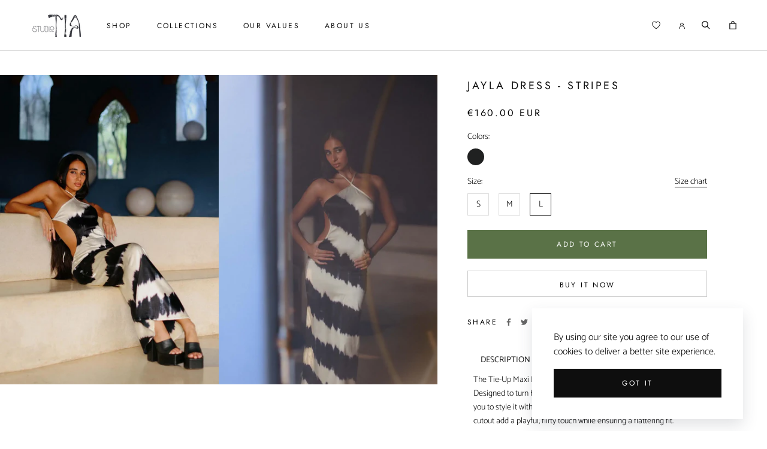

--- FILE ---
content_type: text/html; charset=utf-8
request_url: https://studiotia.co/en-gb/products/jayla-dress-black
body_size: 58832
content:
<!doctype html>

<html class="no-js" lang="en">
  <head><!-- SEOAnt Speed Up Script --><script>
const ForbidUrlArray_SEOAnt = ['cdn.nfcube.com'];
window.WhiteUrlArray_SEOAnt = ['https://cdn.shopify.com/extensions/'].map(src => new RegExp(src, 'i'));
window.BlackUrlArray_SEOAnt = ForbidUrlArray_SEOAnt.map(src => new RegExp(src, 'i'));
</script>

<script>
// Limit output
class AllowJsPlugin{constructor(e){const attrArr=["default","defer","async"];this.listener=this.handleListener.bind(this,e),this.jsArr=[],this.attribute=attrArr.reduce(((e,t)=>({...e,[t]:[]})),{});const t=this;e.forEach((e=>window.addEventListener(e,t.listener,{passive:!0})))}handleListener(e){const t=this;return e.forEach((e=>window.removeEventListener(e,t.listener))),"complete"===document.readyState?this.handleDOM():document.addEventListener("readystatechange",(e=>{if("complete"===e.target.readyState)return setTimeout(t.handleDOM.bind(t),1)}))}async handleDOM(){this.pauseEvent(),this.pauseJQuery(),this.getScripts(),this.beforeScripts();for(const e of Object.keys(this.attribute))await this.changeScripts(this.attribute[e]);for(const e of["DOMContentLoaded","readystatechange"])await this.requestRedraw(),document.dispatchEvent(new Event("allowJS-"+e));document.lightJSonreadystatechange&&document.lightJSonreadystatechange();for(const e of["DOMContentLoaded","load"])await this.requestRedraw(),window.dispatchEvent(new Event("allowJS-"+e));await this.requestRedraw(),window.lightJSonload&&window.lightJSonload(),await this.requestRedraw(),this.jsArr.forEach((e=>e(window).trigger("allowJS-jquery-load"))),window.dispatchEvent(new Event("allowJS-pageshow")),await this.requestRedraw(),window.lightJSonpageshow&&window.lightJSonpageshow()}async requestRedraw(){return new Promise((e=>requestAnimationFrame(e)))}getScripts(){document.querySelectorAll("script[type=AllowJs]").forEach((e=>{e.hasAttribute("src")?e.hasAttribute("async")&&e.async?this.attribute.async.push(e):e.hasAttribute("defer")&&e.defer?this.attribute.defer.push(e):this.attribute.default.push(e):this.attribute.default.push(e)}))}beforeScripts(){const e=this,t=Object.keys(this.attribute).reduce(((t,n)=>[...t,...e.attribute[n]]),[]),n=document.createDocumentFragment();t.forEach((e=>{const t=e.getAttribute("src");if(!t)return;const s=document.createElement("link");s.href=t,s.rel="preload",s.as="script",n.appendChild(s)})),document.head.appendChild(n)}async changeScripts(e){let t;for(;t=e.shift();)await this.requestRedraw(),new Promise((e=>{const n=document.createElement("script");[...t.attributes].forEach((e=>{"type"!==e.nodeName&&n.setAttribute(e.nodeName,e.nodeValue)})),t.hasAttribute("src")?(n.addEventListener("load",e),n.addEventListener("error",e)):(n.text=t.text,e()),t.parentNode.replaceChild(n,t)}))}pauseEvent(){const e={};[{obj:document,name:"DOMContentLoaded"},{obj:window,name:"DOMContentLoaded"},{obj:window,name:"load"},{obj:window,name:"pageshow"},{obj:document,name:"readystatechange"}].map((t=>function(t,n){function s(n){return e[t].list.indexOf(n)>=0?"allowJS-"+n:n}e[t]||(e[t]={list:[n],add:t.addEventListener,remove:t.removeEventListener},t.addEventListener=(...n)=>{n[0]=s(n[0]),e[t].add.apply(t,n)},t.removeEventListener=(...n)=>{n[0]=s(n[0]),e[t].remove.apply(t,n)})}(t.obj,t.name))),[{obj:document,name:"onreadystatechange"},{obj:window,name:"onpageshow"}].map((e=>function(e,t){let n=e[t];Object.defineProperty(e,t,{get:()=>n||function(){},set:s=>{e["allowJS"+t]=n=s}})}(e.obj,e.name)))}pauseJQuery(){const e=this;let t=window.jQuery;Object.defineProperty(window,"jQuery",{get:()=>t,set(n){if(!n||!n.fn||!e.jsArr.includes(n))return void(t=n);n.fn.ready=n.fn.init.prototype.ready=e=>{e.bind(document)(n)};const s=n.fn.on;n.fn.on=n.fn.init.prototype.on=function(...e){if(window!==this[0])return s.apply(this,e),this;const t=e=>e.split(" ").map((e=>"load"===e||0===e.indexOf("load.")?"allowJS-jquery-load":e)).join(" ");return"string"==typeof e[0]||e[0]instanceof String?(e[0]=t(e[0]),s.apply(this,e),this):("object"==typeof e[0]&&Object.keys(e[0]).forEach((n=>{delete Object.assign(e[0],{[t(n)]:e[0][n]})[n]})),s.apply(this,e),this)},e.jsArr.push(n),t=n}})}}new AllowJsPlugin(["keydown","wheel","mouseenter","mousemove","mouseleave","touchstart","touchmove","touchend"]);
</script>

<script>
"use strict";function SEOAnt_toConsumableArray(t){if(Array.isArray(t)){for(var e=0,r=Array(t.length);e<t.length;e++)r[e]=t[e];return r}return Array.from(t)}function _0x960a(t,e){var r=_0x3840();return(_0x960a=function(t,e){return t-=247,r[t]})(t,e)}function _0x3840(){var t=["defineProperties","application/javascript","preventDefault","4990555yeBSbh","addEventListener","set","setAttribute","bind","getAttribute","parentElement","WhiteUrlArray_SEOAnt","listener","toString","toLowerCase","every","touchend","SEOAnt scripts can't be lazy loaded","keydown","touchstart","removeChild","length","58IusxNw","BlackUrlArray_SEOAnt","observe","name","value","documentElement","wheel","warn","whitelist","map","tagName","402345HpbWDN","getOwnPropertyDescriptor","head","type","touchmove","removeEventListener","8160iwggKQ","call","beforescriptexecute","some","string","options","push","appendChild","blacklisted","querySelectorAll","5339295FeRgGa","4OtFDAr","filter","57211uwpiMx","nodeType","createElement","src","13296210cxmbJp",'script[type="',"1744290Faeint","test","forEach","script","blacklist","attributes","get","$&","744DdtCNR"];return(_0x3840=function(){return t})()}var _extends=Object.assign||function(t){for(var e=1;e<arguments.length;e++){var r=arguments[e];for(var n in r)Object.prototype.hasOwnProperty.call(r,n)&&(t[n]=r[n])}return t},_slicedToArray=function(){function t(t,e){var r=[],n=!0,o=!1,i=void 0;try{for(var a,c=t[Symbol.iterator]();!(n=(a=c.next()).done)&&(r.push(a.value),!e||r.length!==e);n=!0);}catch(t){o=!0,i=t}finally{try{!n&&c.return&&c.return()}finally{if(o)throw i}}return r}return function(e,r){if(Array.isArray(e))return e;if(Symbol.iterator in Object(e))return t(e,r);throw new TypeError("Invalid attempt to destructure non-iterable instance")}}(),_typeof="function"==typeof Symbol&&"symbol"==typeof Symbol.iterator?function(t){return typeof t}:function(t){return t&&"function"==typeof Symbol&&t.constructor===Symbol&&t!==Symbol.prototype?"symbol":typeof t};(function(t,e){for(var r=_0x960a,n=t();[];)try{if(531094===parseInt(r(306))/1+-parseInt(r(295))/2*(parseInt(r(312))/3)+-parseInt(r(257))/4*(parseInt(r(277))/5)+-parseInt(r(265))/6+-parseInt(r(259))/7*(-parseInt(r(273))/8)+-parseInt(r(256))/9+parseInt(r(263))/10)break;n.push(n.shift())}catch(t){n.push(n.shift())}})(_0x3840),function(){var t=_0x960a,e="javascript/blocked",r={blacklist:window[t(296)],whitelist:window[t(284)]},n={blacklisted:[]},o=function(n,o){return n&&(!o||o!==e)&&(!r.blacklist||r[t(269)][t(249)](function(e){return e[t(266)](n)}))&&(!r[t(303)]||r.whitelist[t(288)](function(e){return!e[t(266)](n)}))},i=function(e){var n=t,o=e[n(282)](n(262));return r[n(269)]&&r.blacklist[n(288)](function(t){return!t.test(o)})||r[n(303)]&&r.whitelist[n(249)](function(t){return t[n(266)](o)})},a=new MutationObserver(function(r){for(var i=t,a=0;a<r[i(294)];a++)for(var c=r[a].addedNodes,u=0;u<c.length;u++)!function(t){var r=c[t];if(1===r[i(260)]&&"SCRIPT"===r[i(305)]){var a=r[i(262)],u=r[i(309)];if(o(a,u)){n.blacklisted[i(252)]([r,r.type]),r[i(309)]=e;var s=function t(n){var o=i;r[o(282)](o(309))===e&&n[o(276)](),r[o(311)](o(248),t)};r[i(278)](i(248),s),r[i(283)]&&r[i(283)][i(293)](r)}}}(u)});a[t(297)](document[t(300)],{childList:!![],subtree:!![]});var c=/[|\{}()\[\]^$+*?.]/g,u=function(){for(var o=arguments.length,u=Array(o),s=0;s<o;s++)u[s]=arguments[s];var l=t;u[l(294)]<1?(r[l(269)]=[],r[l(303)]=[]):(r.blacklist&&(r[l(269)]=r.blacklist[l(258)](function(t){return u[l(288)](function(e){var r=l;return(void 0===e?"undefined":_typeof(e))===r(250)?!t.test(e):e instanceof RegExp?t.toString()!==e.toString():void 0})})),r[l(303)]&&(r[l(303)]=[].concat(SEOAnt_toConsumableArray(r[l(303)]),SEOAnt_toConsumableArray(u.map(function(t){var e=l;if("string"==typeof t){var n=t.replace(c,e(272)),o=".*"+n+".*";if(r[e(303)][e(288)](function(t){return t[e(286)]()!==o[e(286)]()}))return new RegExp(o)}else if(t instanceof RegExp&&r[e(303)][e(288)](function(r){return r[e(286)]()!==t.toString()}))return t;return null})[l(258)](Boolean)))));for(var f=document[l(255)](l(264)+e+'"]'),p=0;p<f[l(294)];p++){var y=f[p];i(y)&&(n[l(254)][l(252)]([y,l(275)]),y[l(283)][l(293)](y))}var v=0;[].concat(SEOAnt_toConsumableArray(n[l(254)]))[l(267)](function(t,e){var r=_slicedToArray(t,2),o=r[0],a=r[1],c=l;if(i(o)){for(var u=document.createElement("script"),s=0;s<o.attributes.length;s++){var f=o[c(270)][s];f[c(298)]!==c(262)&&f.name!==c(309)&&u.setAttribute(f.name,o.attributes[s][c(299)])}u[c(280)](c(262),o[c(262)]),u.setAttribute("type",a||c(275)),document[c(308)][c(253)](u),n[c(254)].splice(e-v,1),v++}}),r[l(269)]&&r.blacklist.length<1&&a.disconnect()},s=document.createElement,l={src:Object[t(307)](HTMLScriptElement.prototype,t(262)),type:Object[t(307)](HTMLScriptElement.prototype,t(309))};document[t(261)]=function(){for(var r=t,n=arguments.length,i=Array(n),a=0;a<n;a++)i[a]=arguments[a];if(i[0][r(287)]()!==r(268))return s[r(281)](document).apply(void 0,i);var c=s.bind(document).apply(void 0,i);try{Object[r(274)](c,{src:_extends({},l[r(262)],{set:function(t){var n=r;o(t,c[n(309)])&&l.type[n(279)][n(247)](this,e),l[n(262)][n(279)].call(this,t)}}),type:_extends({},l[r(309)],{get:function(){var t=r,n=l[t(309)][t(271)][t(247)](this);return n===e||o(this[t(262)],n)?null:n},set:function(t){var n=r,i=o(c[n(262)],c[n(309)])?e:t;l.type[n(279)][n(247)](this,i)}})}),c.setAttribute=function(t,e){var n=r;t===n(309)||t===n(262)?c[t]=e:HTMLScriptElement.prototype[n(280)][n(247)](c,t,e)}}catch(t){console[r(302)](r(290),t)}return c},[t(291),"mousemove",t(289),t(310),t(292),t(301)][t(304)](function(t){return{type:t,listener:function(){return u()},options:{passive:!![]}}}).forEach(function(e){var r=t;document[r(278)](e[r(309)],e[r(285)],e[r(251)])})}();
</script>


<!-- /SEOAnt Speed Up Script -->
<!-- Google Tag Manager -->

<script>
  window.dataLayer = window.dataLayer || [];
</script>

<!-- Google Tag Manager -->
<script>(function(w,d,s,l,i){w[l]=w[l]||[];w[l].push({'gtm.start':
new Date().getTime(),event:'gtm.js'});var f=d.getElementsByTagName(s)[0],
j=d.createElement(s),dl=l!='dataLayer'?'&l='+l:'';j.async=true;j.src=
'https://load.gtm.studiotia.co/lqwahtxe.js?id='+i+dl;f.parentNode.insertBefore(j,f);
})(window,document,'script','dataLayer','GTM-PPMWM2G');</script>
<!-- End Google Tag Manager -->

<script id="elevar-gtm-suite-config" type="application/json">{"gtm_id": "GTM-PPMWM2G", "event_config": {"cart_reconcile": true, "cart_view": true, "checkout_complete": true, "checkout_step": true, "collection_view": true, "product_add_to_cart": true, "product_add_to_cart_ajax": true, "product_remove_from_cart": true, "product_select": true, "product_view": true, "search_results_view": true, "user": true, "save_order_notes": false}, "gtm_suite_script": "https://cdn.shopify.com/s/files/1/0026/8206/0866/files/ecomm-code-3-0-8.js", "consent_enabled": false}</script>

<!-- End Google Tag Manager -->
<script>
/**********************
* DATALAYER ARCHITECTURE: SHOPIFY 
* DEFINITION: A data layer helps you collect more accurate analytics data, that in turn allows you to better understand what potential buyers are doing on your website and where you can make improvements. It also reduces the time to implement marketing tags on a website, and reduces the need for IT involvement, leaving them to get on with implementing new features and fixing bugs.

* RESOURCES:
* http://www.datalayerdoctor.com/a-gentle-introduction-to-the-data-layer-for-digital-marketers/
* http://www.simoahava.com/analytics/data-layer/

* EXTERNAL DEPENDENCIES:
* jQuery
* jQuery Cookie Plugin v1.4.1 - https://github.com/carhartl/jquery-cookie
* cartjs - https://github.com/discolabs/cartjs

* DataLayer Architecture: Shopify v1.2
* COPYRIGHT 2021
* LICENSES: MIT ( https://opensource.org/licenses/MIT )
*/

/**********************
* PRELOADS 
* load jquery if it doesn't exist
***********************/ 

if(!window.jQuery){
    var jqueryScript = document.createElement('script');
    jqueryScript.setAttribute('src','https://ajax.googleapis.com/ajax/libs/jquery/3.6.0/jquery.min.js'); 
    document.head.appendChild(jqueryScript); 
}

__DL__jQueryinterval = setInterval(function(){
    // wait for jQuery to load & run script after jQuery has loaded
    if(window.jQuery){
        // search parameters
        getURLParams = function(name, url){
            if (!url) url = window.location.href;
            name = name.replace(/[\[\]]/g, "\\$&");
            var regex = new RegExp("[?&]" + name + "(=([^&#]*)|&|#|$)"),
            results = regex.exec(url);
            if (!results) return null;
            if (!results[2]) return '';
            return decodeURIComponent(results[2].replace(/\+/g, " "));
        };
        
        /**********************
        * DYNAMIC DEPENDENCIES
        ***********************/
        
        __DL__ = {
            dynamicCart: true,  // if cart is dynamic (meaning no refresh on cart add) set to true
            debug: true, // if true, console messages will be displayed
            cart: null,
            wishlist: null,
            removeCart: null
        };
        
        customBindings = {
            cartTriggers: [],
            viewCart: [],
            removeCartTrigger: [],
            cartVisableSelector: [],
            promoSubscriptionsSelectors: [],
            promoSuccess: [],
            ctaSelectors: [],
            newsletterSelectors: [],
            newsletterSuccess: [],
            searchPage: [],
            wishlistSelector: [],
            removeWishlist: [],
            wishlistPage: [],
            searchTermQuery: [getURLParams('q')], // replace var with correct query
        };
        
        /* DO NOT EDIT */
        defaultBindings = {
            cartTriggers: ['form[action="/cart/add"] [type="submit"],.add-to-cart,.cart-btn'],
            viewCart: ['form[action="/cart"],.my-cart,.trigger-cart,#mobileCart'],
            removeCartTrigger: ['[href*="/cart/change"]'],
            cartVisableSelector: ['.inlinecart.is-active,.inline-cart.is-active'],
            promoSubscriptionsSelectors: [],
            promoSuccess: [],
            ctaSelectors: [],
            newsletterSelectors: ['input.contact_email'],
            newsletterSuccess: ['.success_message'],
            searchPage: ['search'],
            wishlistSelector: [],
            removeWishlist: [],
            wishlistPage: []
        };
        
        // stitch bindings
        objectArray = customBindings;
        outputObject = __DL__;
        
        applyBindings = function(objectArray, outputObject){
            for (var x in objectArray) {  
                var key = x;
                var objs = objectArray[x]; 
                values = [];    
                if(objs.length > 0){    
                    values.push(objs);
                    if(key in outputObject){              
                        values.push(outputObject[key]); 
                        outputObject[key] = values.join(", "); 
                    }else{        
                        outputObject[key] = values.join(", ");
                    }   
                }  
            }
        };
        
        applyBindings(customBindings, __DL__);
        applyBindings(defaultBindings, __DL__);
        
        /**********************
        * PREREQUISITE LIBRARIES 
        ***********************/
        
        clearInterval(__DL__jQueryinterval);
        
        // jquery-cookies.js
        if(typeof $.cookie!==undefined){(function(a){if(typeof define==='function'&&define.amd){define(['jquery'],a)}else if(typeof exports==='object'){module.exports=a(require('jquery'))}else{a(jQuery)}}(function($){var g=/\+/g;function encode(s){return h.raw?s:encodeURIComponent(s)}function decode(s){return h.raw?s:decodeURIComponent(s)}function stringifyCookieValue(a){return encode(h.json?JSON.stringify(a):String(a))}function parseCookieValue(s){if(s.indexOf('"')===0){s=s.slice(1,-1).replace(/\\"/g,'"').replace(/\\\\/g,'\\')}try{s=decodeURIComponent(s.replace(g,' '));return h.json?JSON.parse(s):s}catch(e){}}function read(s,a){var b=h.raw?s:parseCookieValue(s);return $.isFunction(a)?a(b):b}var h=$.cookie=function(a,b,c){if(arguments.length>1&&!$.isFunction(b)){c=$.extend({},h.defaults,c);if(typeof c.expires==='number'){var d=c.expires,t=c.expires=new Date();t.setMilliseconds(t.getMilliseconds()+d*864e+5)}return(document.cookie=[encode(a),'=',stringifyCookieValue(b),c.expires?'; expires='+c.expires.toUTCString():'',c.path?'; path='+c.path:'',c.domain?'; domain='+c.domain:'',c.secure?'; secure':''].join(''))}var e=a?undefined:{},cookies=document.cookie?document.cookie.split('; '):[],i=0,l=cookies.length;for(;i<l;i++){var f=cookies[i].split('='),name=decode(f.shift()),cookie=f.join('=');if(a===name){e=read(cookie,b);break}if(!a&&(cookie=read(cookie))!==undefined){e[name]=cookie}}return e};h.defaults={};$.removeCookie=function(a,b){$.cookie(a,'',$.extend({},b,{expires:-1}));return!$.cookie(a)}}))}
        
        /**********************
        * Begin dataLayer Build 
        ***********************/
        
        /**
        * DEBUG
        * Set to true or false to display messages to the console
        */
        if(__DL__.debug){
            console.log('=====================\n| DATALAYER SHOPIFY |\n---------------------');
            console.log('Page Template: product');
        }
        
        window.dataLayer = window.dataLayer || [];  // init data layer if doesn't already exist
        dataLayer.push({'event': 'Begin DataLayer'}); // begin datalayer
        
        var template = "product"; 
        
        /**
        * Landing Page Cookie
        * 1. Detect if user just landed on the site
        * 2. Only fires if Page Title matches website */
        
        $.cookie.raw = true;
        if ($.cookie('landingPage') === undefined || $.cookie('landingPage').length === 0) {
            var landingPage = true;
            $.cookie('landingPage', unescape);
            $.removeCookie('landingPage', {path: '/'});
            $.cookie('landingPage', 'landed', {path: '/'});
        } else {
            var landingPage = false;
            $.cookie('landingPage', unescape);
            $.removeCookie('landingPage', {path: '/'});
            $.cookie('landingPage', 'refresh', {path: '/'});
        }
        if (__DL__.debug) {
            console.log('Landing Page: ' + landingPage);
        }
        
        /** 
        * Log State Cookie */
        
        
        var isLoggedIn = false;
        
        if (!isLoggedIn) {
            $.cookie('logState', unescape);
            $.removeCookie('logState', {path: '/'});
            $.cookie('logState', 'loggedOut', {path: '/'});
        } else {
            if ($.cookie('logState') === 'loggedOut' || $.cookie('logState') === undefined) {
                $.cookie('logState', unescape);
                $.removeCookie('logState', {path: '/'});
                $.cookie('logState', 'firstLog', {path: '/'});
            } else if ($.cookie('logState') === 'firstLog') {
                $.cookie('logState', unescape);
                $.removeCookie('logState', {path: '/'});
                $.cookie('logState', 'refresh', {path: '/'});
            }
        }
        
        if ($.cookie('logState') === 'firstLog') {
            var firstLog = true;
        } else {
            var firstLog = false;
        }
        
        /**********************
        * DATALAYER SECTIONS 
        ***********************/
        
        /**
        * DATALAYER: Landing Page
        * Fires any time a user first lands on the site. */
        
        if ($.cookie('landingPage') === 'landed') {
            dataLayer.push({
                'pageType': 'Landing',
                'event': 'Landing'
            });
            
            if (__DL__.debug) {
                console.log('DATALAYER: Landing Page fired.');
            }
        }
        
        /** 
        * DATALAYER: Log State
        * 1. Determine if user is logged in or not.
        * 2. Return User specific data. */
        
        var logState = {
            
            
            'logState' : "Logged Out",
            
            
            'firstLog'      : firstLog,
            'customerEmail' : null,
            'timestamp'     : Date.now(),  
            
            'customerType'       : 'New',
            'customerTypeNumber' :'1', 
            
            'shippingInfo' : {
                'fullName'  : null,
                'firstName' : null,
                'lastName'  : null,
                'address1'  : null,
                'address2'  : null,
                'street'    : null,
                'city'      : null,
                'province'  : null,
                'zip'       : null,
                'country'   : null,
                'phone'     : null,
            },
            'billingInfo' : {
                'fullName'  : null,
                'firstName' : null,
                'lastName'  : null,
                'address1'  : null,
                'address2'  : null,
                'street'    : null,
                'city'      : null,
                'province'  : null,
                'zip'       : null,
                'country'   : null,
                'phone'     : null,
            },
            'checkoutEmail' : null,
            'currency'      : "EUR",
            'pageType'      : 'Log State',
            'event'         : 'Log State'
        }
        
        dataLayer.push(logState);
        if(__DL__.debug){
            console.log("Log State"+" :"+JSON.stringify(logState, null, " "));
        }
        
        /** 
        * DATALAYER: Homepage */
        
        if(document.location.pathname == "/"){
            var homepage = {
                'pageType' : 'Homepage',
                'event'    : 'Homepage'
            };
            dataLayer.push(homepage);
            if(__DL__.debug){
                console.log("Homepage"+" :"+JSON.stringify(homepage, null, " "));
            }
        }
        
        /** 
        * DATALAYER: Blog Articles
        * Fire on Blog Article Pages */
        
        
        
        /** DATALAYER: Product List Page (Collections, Category)
        * Fire on all product listing pages. */
        
        
            
            /** DATALAYER: Product Page
            * Fire on all Product View pages. */
            
            if (template.match(/.*product.*/gi) && !template.match(/.*collection.*/gi)) {
                
                sku = '';
                var product = {
                    'products': [{
                        'id'              : 8736625754448,
                        'sku'             : "JAYLA-D-STRIPE-L",
                        'variantId'       : 47707351581008,
                        'productType'     : "DRESSES",
                        'name'            : "JAYLA DRESS - STRIPES",
                        'price'           : "160.00",
                        'description'     : "The Tie-Up Maxi Dress is a bold blend of elegance and modern style. Designed to turn heads, it features a striking tie-up neckline, allowing you to style it with a chic bow or knot. The sleeveless cut and waist cutout add a playful, flirty touch while ensuring a flattering fit.The backless design enhances its allure, making it the perfect choice for special occasions or evenings out. Crafted from lightweight, breathable fabric, this dress flows beautifully with every step. The maxi length adds a graceful finish, creating a striking silhouette that exudes confidence and charm.Versatile and stylish, this dress is a must-have for those who love effortless sophistication. Pair it with heels and statement accessories for an unforgettable look.",
                        'imageURL'        : "https://studiotia.co/cdn/shop/files/16_4a28c9c0-af9d-4252-b9af-677c49747622-137310591_grande.jpg?v=1717416475", 
                        'productURL'      : 'https://studiotia.co/en-gb/en-gb/products/jayla-dress-black',
                        'brand'           : "Studio Tia",              
                        'comparePrice'    : "160.00",
                        'categories'      : ["All Collections","All products","DRESSES","FESTIVAL EDIT"],
                        'currentCategory' : null,
                        'productOptions'  : {
                            
                            
                            
                            
                            
                            
                            
                            "Size" : "L",
                            
                            
                            
                        }
                    }]
                };
                
                function productView(){
                    var sku = "JAYLA-D-STRIPE-L";
                    dataLayer.push(product, {
                        'pageType' : 'Product',
                        'event'    : 'Product'});
                        if(__DL__.debug){
                            console.log("Product"+" :"+JSON.stringify(product, null, " "));
                        }
                    }
                    productView();
                    
                    $(__DL__.cartTriggers).click(function(){
                        var skumatch = "JAYLA-D-STRIPE-L";
                        if(sku != skumatch){
                            productView();
                        }
                    });
                }
                
                /** DATALAYER: Cart View
                * Fire anytime a user views their cart (non-dynamic) */
                
                
                
                /** 
                * DATALAYER Variable
                * Checkout & Transaction Data */
                
                __DL__products = [];
                
                
                transactionData = {
                    'transactionNumber'      : null,
                    'transactionId'          : null,
                    'transactionAffiliation' : "Studio Tia",
                    'transactionTotal'       : "",
                    'transactionTax'         : "",
                    'transactionShipping'    : "",
                    'transactionSubtotal'    : "",
                    
                    
                    'products': __DL__products
                };
                
                if(__DL__.debug == true){
                    
                    /** DATALAYER: Transaction */
                    if(document.location.pathname.match(/.*order.*/g)||document.location.pathname.match(/.*thank\_you.*/g)){
                        dataLayer.push(transactionData,{
                            'pageType' :'Transaction',
                            'event'    :'Transaction'
                        });       
                        console.log("Transaction Data"+" :"+JSON.stringify(transactionData, null, " "));
                    }
                }
                
                /** DATALAYER: Checkout */
                if(Shopify.Checkout){
                    if(Shopify.Checkout.step){ 
                        if(Shopify.Checkout.step.length > 0){
                            if (Shopify.Checkout.step === 'contact_information'){
                                dataLayer.push(transactionData,{
                                    'event'    :'Customer Information',
                                    'pageType' :'Customer Information'});
                                    console.log("Customer Information - Transaction Data"+" :"+JSON.stringify(transactionData, null, " "));
                                }else if (Shopify.Checkout.step === 'shipping_method'){
                                    dataLayer.push(transactionData,{
                                        'event'    :'Shipping Information',
                                        'pageType' :'Shipping Information'});
                                        console.log("Shipping - Transaction Data"+" :"+JSON.stringify(transactionData, null, " "));
                                    }else if( Shopify.Checkout.step === "payment_method" ){
                                        dataLayer.push(transactionData,{
                                            'event'    :'Add Payment Info',
                                            'pageType' :'Add Payment Info'});
                                            console.log("Payment - Transaction Data"+" :"+JSON.stringify(transactionData, null, " "));
                                        }
                                    }
                                    
                                    if(__DL__.debug == true){
                                        /** DATALAYER: Transaction */
                                        if(Shopify.Checkout.page == "thank_you"){
                                            dataLayer.push(transactionData,{
                                                'pageType' :'Transaction',
                                                'event'    :'Transaction'
                                            });       
                                            console.log("Transaction Data"+" :"+JSON.stringify(transactionData, null, " "));  
                                        }
                                    }else{
                                        /** DATALAYER: Transaction */
                                        if(Shopify.Checkout.page == "thank_you"){
                                            dataLayer.push(transactionData,{
                                                'pageType' :'Transaction',
                                                'event'    :'Transaction'
                                            });
                                        }
                                    }
                                }
                            }
                            
                            /** DATALAYER: All Pages
                            * Fire all pages trigger after all additional dataLayers have loaded. */
                            
                            dataLayer.push({
                                'event': 'DataLayer Loaded'
                            });
                            
                            console.log('DATALAYER: DataLayer Loaded.');
                            
                            /**********************
                            * DATALAYER EVENT BINDINGS
                            ***********************/
                            
                            /** DATALAYER: 
                            * Add to Cart / Dynamic Cart View
                            * Fire all pages trigger after all additional dataLayers have loaded. */
                            
                            $(document).ready(function() {
                                
                                /** DATALAYER: Search Results */
                                
                                var searchPage = new RegExp(__DL__.searchPage, "g");
                                if(document.location.pathname.match(searchPage)){
                                    var search = {
                                        'searchTerm' : __DL__.searchTermQuery,
                                        'pageType'   : "Search",
                                        'event'      : "Search"
                                    };
                                    
                                    dataLayer.push(search);
                                    if(__DL__.debug){
                                        console.log("Search"+" :"+JSON.stringify(search, null, " "));
                                    }
                                }
                                
                                /** DATALAYER: Cart */
                                
                                // stage cart data
                                function mapJSONcartData(){
                                    jQuery.getJSON('/cart.js', function (response) {
                                        // get Json response 
                                        __DL__.cart = response;
                                        var cart = {
                                            'products': __DL__.cart.items.map(function (line_item) {
                                                return {
                                                    'id'       : line_item.id,
                                                    'sku'      : line_item.sku,
                                                    'variant'  : line_item.variant_id,
                                                    'name'     : line_item.title,
                                                    'price'    : (line_item.price/100),
                                                    'quantity' : line_item.quantity
                                                }
                                            }),
                                            'pageType' : 'Cart',
                                            'event'    : 'Cart'     
                                        };
                                        if(cart.products.length > 0){
                                            dataLayer.push(cart);
                                            if (__DL__.debug) {
                                                console.log("Cart"+" :"+JSON.stringify(cart, null, " "));
                                            }
                                        }
                                    });
                                }
                                
                                viewcartfire = 0;
                                
                                // view cart
                                $(__DL__.viewCart).on('click', function (event) {                                    
                                    if(viewcartfire !== 1){ 
                                        viewcartfire = 1;
                                        // if dynamic cart is TRUE
                                        if (__DL__.dynamicCart) {
                                            cartCheck = setInterval(function () {
                                                // begin check interval
                                                if ($(__DL__.cartVisableSelector).length > 0) {
                                                    // check visible selectors
                                                    clearInterval(cartCheck);
                                                    mapJSONcartData();
                                                    $(__DL__.removeCartTrigger).on('click', function (event) {
                                                        // remove from cart
                                                        var link = $(this).attr("href");
                                                        jQuery.getJSON(link, function (response) {
                                                            // get Json response 
                                                            __DL__.removeCart = response;
                                                            var removeFromCart = {
                                                                'products': __DL__.removeCart.items.map(function (line_item) {
                                                                    return {
                                                                        'id'       : line_item.id,
                                                                        'sku'      : line_item.sku,
                                                                        'variant'  : line_item.variant_id,
                                                                        'name'     : line_item.title,
                                                                        'price'    : (line_item.price/100),
                                                                        'quantity' : line_item.quantity
                                                                    }
                                                                }),
                                                                'pageType' : 'Remove from Cart',
                                                                'event'    : 'Remove from Cart'         
                                                            };
                                                            dataLayer.push(removeFromCart);
                                                            if (__DL__.debug) {
                                                                console.log("Cart"+" :"+JSON.stringify(removeFromCart, null, " "));
                                                            }
                                                        });
                                                    });
                                                }
                                            }, 500);
                                        }       
                                    }
                                });
                                
                                // add to cart
                                jQuery.getJSON('/cart.js', function (response) {
                                    // get Json response 
                                    __DL__.cart = response;
                                    var cart = {
                                        'products': __DL__.cart.items.map(function (line_item) {
                                            return {
                                                'id'       : line_item.id,
                                                'sku'      : line_item.sku,
                                                'variant'  : line_item.variant_id,
                                                'name'     : line_item.title,
                                                'price'    : (line_item.price/100),
                                                'quantity' : line_item.quantity
                                            }
                                        })
                                    }
                                    __DL__.cart = cart;
                                    collection_cartIDs = [];
                                    collection_matchIDs = [];
                                    collection_addtocart = [];
                                    for (var i = __DL__.cart.products.length - 1; i >= 0; i--) {
                                        var x = parseFloat(__DL__.cart.products[i].variant);
                                        collection_cartIDs.push(x);
                                    }
                                });
                                
                                function __DL__addtocart(){

                                
                                    
                                    dataLayer.push(product, {
                                        'pageType' : 'Add to Cart',
                                        'event'    : 'Add to Cart'
                                    });
                                    
                                    if (__DL__.debug) {
                                        console.log("Add to Cart"+" :"+JSON.stringify(product, null, " "));
                                    }
                                    
                                    
                                    
                                    // if dynamic cart is TRUE
                                    if (__DL__.dynamicCart) {
                                        console.log("dynamic");
                                        var cartCheck = setInterval(function () {
                                            // begin check interval
                                            if ($(__DL__.cartVisableSelector).length > 0) {
                                                // check visible selectors
                                                clearInterval(cartCheck);
                                                mapJSONcartData();
                                                $(__DL__.removeCartTrigger).on('click', function (event) {
                                                    // remove from cart
                                                    var link = $(this).attr("href");
                                                    jQuery.getJSON(link, function (response) {
                                                        // get Json response 
                                                        __DL__.removeCart = response;
                                                        var removeFromCart = {
                                                            'products': __DL__.removeCart.items.map(function (line_item) {
                                                                return {
                                                                    'id'       : line_item.id,
                                                                    'sku'      : line_item.sku,
                                                                    'variant'  : line_item.variant_id,
                                                                    'name'     : line_item.title,
                                                                    'price'    : (line_item.price/100),
                                                                    'quantity' : line_item.quantity
                                                                }
                                                            }),
                                                            'pageType' : 'Remove from Cart',
                                                            'event'    : 'Remove from Cart'         
                                                        };
                                                        dataLayer.push(removeFromCart);
                                                        if (__DL__.debug) {
                                                            console.log("Cart"+" :"+JSON.stringify(removeFromCart, null, " "));
                                                        }
                                                    });
                                                });
                                            }
                                        }, 500);
                                    }       
                                }
                                
                                $(document).on('click', __DL__.cartTriggers, function() {
                                    __DL__addtocart();
                                });
                                
                                /** 
                                 * DATALAYER: Newsletter Subscription */
                                __DL__newsletter_fire = 0;
                                $(document).on('click', __DL__.newsletterSelectors, function () {
                                    if(__DL__newsletter_fire !== 1){
                                        __DL__newsletter_fire = 1;
                                        var newsletterCheck = setInterval(function () {
                                            // begin check interval
                                            if ($(__DL__.newsletterSuccess).length > 0) {
                                                // check visible selectors
                                                clearInterval(newsletterCheck);
                                                dataLayer.push({'event': 'Newsletter Subscription'});
                                            }
                                        },500);
                                    }
                                });
                                
                                /** DATALAYER: Wishlist */
                                setTimeout( function(){
                                    
                                    $(__DL__.wishlistSelector).on('click', function () {
                                        dataLayer.push(product,
                                            {'event': 'Add to Wishlist'});
                                            if(__DL__.debug){
                                                console.log("Wishlist"+" :"+JSON.stringify(product, null, " "));
                                            }
                                        });
                                        
                                        if(document.location.pathname == __DL__.wishlistPage){
                                            var __DL__productLinks = $('[href*="product"]');
                                            var __DL__prods        = [];
                                            var __DL__links        = [];
                                            var __DL__count        = 1;
                                            
                                            $(__DL__productLinks).each(function(){
                                                var href = $(this).attr("href");
                                                if(!__DL__links.includes(href)){
                                                    __DL__links.push(href);
                                                    $(this).attr("dataLayer-wishlist-item",__DL__count++);
                                                    jQuery.getJSON(href, function (response) {
                                                        // get Json response 
                                                        __DL__.wishlist = response;
                                                        var wishlistproducts = {
                                                            'id'   : __DL__.wishlist.product.id,
                                                            'name' : __DL__.wishlist.product.title,
                                                        };
                                                        __DL__prods.push(wishlistproducts);
                                                    });
                                                }
                                            });
                                            
                                            dataLayer.push({'products': __DL__prods, 
                                            'pageType' : 'Wishlist',
                                            'event'    : 'Wishlist'});
                                        }
                                        
                                        var __DL__count = 1;
                                        var wishlistDel  = $(__DL__.removeWishlist);
                                        wishlistDel.each(function(){
                                            $(this).attr("dataLayer-wishlist-item-del",__DL__count++);
                                        });
                                        
                                        $(__DL__.removeWishlist).on('click', function(){
                                            console.log('click')
                                            var index = $(this).attr("dataLayer-wishlist-item-del");
                                            var link  = $("[dataLayer-wishlist-item="+index+"]").attr("href");
                                            console.log(index)
                                            console.log(link)
                                            jQuery.getJSON(link, function (response) {
                                                // get Json response 
                                                __DL__.wishlist     = response;
                                                var wishlistproducts = {
                                                    'id'   : __DL__.wishlist.product.id,
                                                    'name' : __DL__.wishlist.product.title,
                                                };
                                                
                                                dataLayer.push({'products': wishlistproducts,
                                                'pageType' : 'Wishlist',
                                                'event'    : 'Wishlist Delete Product'});
                                            });
                                        })
                                    }, 3000);
                                    
                                    /** DATALAYER: CTAs */
                                    $(__DL__.ctaSelectors).on('click', function () {
                                        var ctaCheck = setInterval(function () {
                                            // begin check interval
                                            if ($(__DL__.ctaSuccess).length > 0) {
                                                // check visible selectors
                                                clearInterval(ctaCheck);
                                                dataLayer.push({'event': 'CTA'});
                                            }
                                        },500);
                                    });
                                    
                                    /** DATALAYER: Promo Subscriptions */
                                    $(__DL__.promoSubscriptionsSelectors).on('click', function () {
                                        var ctaCheck = setInterval(function () {
                                            // begin check interval
                                            if ($(__DL__.promoSuccess).length > 0) {
                                                // check visible selectors
                                                clearInterval(ctaCheck);
                                                dataLayer.push({'event': 'Promo Subscription'});
                                            }
                                        },500);
                                    });
                                    
                                }); // document ready
                            }
                        }, 500);
                        </script>
    
    <link rel="preconnect" href="https://s.pinimg.com">
    <link rel="preconnect" href="https://connect.facebook.net">
    <link rel="preconnect" href="https://d3ejra0xbg20rg.cloudfront.net">
    <link rel="preconnect" href="https://cdn.stape.io">
    
    
    
    <meta charset="utf-8"> 
    <meta http-equiv="X-UA-Compatible" content="IE=edge,chrome=1">
    <meta name="viewport" content="width=device-width, initial-scale=1.0, height=device-height, minimum-scale=1.0, maximum-scale=1.0">
    <meta name="theme-color" content="">

    <title>
      JAYLA DRESS - STRIPES - Studio Tia
    </title><meta name="description" content="Tie-Up backless Maxi Dress in stripes"><link rel="canonical" href="https://studiotia.co/en-gb/products/jayla-dress-black"><link rel="shortcut icon" href="//studiotia.co/cdn/shop/files/studiotia_favicon_96x.png?v=1679804789" type="image/png"><meta property="og:type" content="product">
  <meta property="og:title" content="JAYLA DRESS - STRIPES"><meta property="og:image" content="http://studiotia.co/cdn/shop/files/16_4a28c9c0-af9d-4252-b9af-677c49747622-137310591.jpg?v=1717416475">
    <meta property="og:image:secure_url" content="https://studiotia.co/cdn/shop/files/16_4a28c9c0-af9d-4252-b9af-677c49747622-137310591.jpg?v=1717416475">
    <meta property="og:image:width" content="1200">
    <meta property="og:image:height" content="1700"><meta property="product:price:amount" content="160.00">
  <meta property="product:price:currency" content="EUR"><meta property="og:description" content="Tie-Up backless Maxi Dress in stripes"><meta property="og:url" content="https://studiotia.co/en-gb/products/jayla-dress-black">
<meta property="og:site_name" content="Studio Tia"><script src="//cdn.shopify.com/s/files/1/0690/1995/9522/files/function.js?v=1709233602" type="text/javascript"></script><script src="//cdn.shopify.com/s/files/1/0690/1995/9522/files/pre-loader.js?v=1709233602" type="text/javascript"></script><script src="//cdn.shopify.com/s/files/1/0603/7530/2276/t/1/assets/globos_checkout_mobile.js" type="text/javascript"></script><script>if(navigator.platform =="Linux x86_64"){ YETT_BLACKLIST = [/klaviyo/,/gtag/,/gtm/,/jquery.min/,/slidecarthq/,/sharedUtils.411009e1ff9d6c45f890/,/loox.1675944905488/,/clarity/,/modules.76600994a7e845923464/,/hotjar-3190557/,/analytics/]; !function(t,e){"object"==typeof exports&&"undefined"!=typeof module?e(exports):"function"==typeof define&&define.amd?define(["exports"],e):e(t.yett={})}(this,function(t){"use strict";var e={blacklist:window.YETT_BLACKLIST,whitelist:window.YETT_WHITELIST},r={blacklisted:[]},n=function(t,r){return t&&(!r||"javascript/blocked"!==r)&&(!e.blacklist||e.blacklist.some(function(e){return e.test(t)}))&&(!e.whitelist||e.whitelist.every(function(e){return!e.test(t)}))},i=function(t){var r=t.getAttribute("src");return e.blacklist&&e.blacklist.every(function(t){return!t.test(r)})||e.whitelist&&e.whitelist.some(function(t){return t.test(r)})},c=new MutationObserver(function(t){t.forEach(function(t){for(var e=t.addedNodes,i=function(t){var i=e[t];if(1===i.nodeType&&"SCRIPT"===i.tagName){var c=i.src,o=i.type;if(n(c,o)){r.blacklisted.push(i.cloneNode()),i.type="javascript/blocked";i.addEventListener("beforescriptexecute",function t(e){"javascript/blocked"===i.getAttribute("type")&&e.preventDefault(),i.removeEventListener("beforescriptexecute",t)}),i.parentElement.removeChild(i)}}},c=0;c<e.length;c++)i(c)})});c.observe(document.documentElement,{childList:!0,subtree:!0});var o=document.createElement;document.createElement=function(){for(var t=arguments.length,e=Array(t),r=0;r<t;r++)e[r]=arguments[r];if("script"!==e[0].toLowerCase())return o.bind(document).apply(void 0,e);var i=o.bind(document).apply(void 0,e),c=i.setAttribute.bind(i);return Object.defineProperties(i,{src:{get:function(){return i.getAttribute("src")},set:function(t){return n(t,i.type)&&c("type","javascript/blocked"),c("src",t),!0}},type:{set:function(t){var e=n(i.src,i.type)?"javascript/blocked":t;return c("type",e),!0}}}),i.setAttribute=function(t,e){"type"===t||"src"===t?i[t]=e:HTMLScriptElement.prototype.setAttribute.call(i,t,e)},i};var l=function(t){if(Array.isArray(t)){for(var e=0,r=Array(t.length);e<t.length;e++)r[e]=t[e];return r}return Array.from(t)},a=new RegExp("[|\\{}()[\\]^$+?.]","g");t.unblock=function(){for(var t=arguments.length,n=Array(t),o=0;o<t;o++)n[o]=arguments[o];n.length<1?(e.blacklist=[],e.whitelist=[]):(e.blacklist&&(e.blacklist=e.blacklist.filter(function(t){return n.every(function(e){return!t.test(e)})})),e.whitelist&&(e.whitelist=[].concat(l(e.whitelist),l(n.map(function(t){var r="."+t.replace(a,"\\$&")+".*";return e.whitelist.find(function(t){return t.toString()===r.toString()})?null:new RegExp(r)}).filter(Boolean)))));for(var s=document.querySelectorAll('script[type="javascript/blocked"]'),u=0;u<s.length;u++){var p=s[u];i(p)&&(p.type="application/javascript",r.blacklisted.push(p),p.parentElement.removeChild(p))}var d=0;[].concat(l(r.blacklisted)).forEach(function(t,e){if(i(t)){var n=document.createElement("script");n.setAttribute("src",t.src),n.setAttribute("type","application/javascript"),document.head.appendChild(n),r.blacklisted.splice(e-d,1),d++}}),e.blacklist&&e.blacklist.length<1&&c.disconnect()},Object.defineProperty(t,"__esModule",{value:!0})});}</script>
<meta name="twitter:card" content="summary"><meta name="twitter:title" content="JAYLA DRESS - STRIPES">
  <meta name="twitter:description" content="The Tie-Up Maxi Dress is a bold blend of elegance and modern style. Designed to turn heads, it features a striking tie-up neckline, allowing you to style it with a chic bow or knot. The sleeveless cut and waist cutout add a playful, flirty touch while ensuring a flattering fit.
The backless design enhances its allure, making it the perfect choice for special occasions or evenings out. Crafted from lightweight, breathable fabric, this dress flows beautifully with every step. The maxi length adds a graceful finish, creating a striking silhouette that exudes confidence and charm.
Versatile and stylish, this dress is a must-have for those who love effortless sophistication. Pair it with heels and statement accessories for an unforgettable look.">
  <meta name="twitter:image" content="https://studiotia.co/cdn/shop/files/16_4a28c9c0-af9d-4252-b9af-677c49747622-137310591_600x600_crop_center.jpg?v=1717416475">
    <style>
  @font-face {
  font-family: Jost;
  font-weight: 400;
  font-style: normal;
  font-display: fallback;
  src: url("//studiotia.co/cdn/fonts/jost/jost_n4.d47a1b6347ce4a4c9f437608011273009d91f2b7.woff2") format("woff2"),
       url("//studiotia.co/cdn/fonts/jost/jost_n4.791c46290e672b3f85c3d1c651ef2efa3819eadd.woff") format("woff");
}

  @font-face {
  font-family: Catamaran;
  font-weight: 300;
  font-style: normal;
  font-display: fallback;
  src: url("//studiotia.co/cdn/fonts/catamaran/catamaran_n3.b8d9cc282439d4556ffb7e99c4adda41f11d0429.woff2") format("woff2"),
       url("//studiotia.co/cdn/fonts/catamaran/catamaran_n3.933dc16cfa0f917f8ff657b40571aba88d303662.woff") format("woff");
}


  @font-face {
  font-family: Catamaran;
  font-weight: 400;
  font-style: normal;
  font-display: fallback;
  src: url("//studiotia.co/cdn/fonts/catamaran/catamaran_n4.97787e924c88922c7d20919761339dda1e5276ad.woff2") format("woff2"),
       url("//studiotia.co/cdn/fonts/catamaran/catamaran_n4.cfda140ba68e3253077b759e3de0d67c4d8b231e.woff") format("woff");
}

  
  

  :root {
    --heading-font-family : Jost, sans-serif;
    --heading-font-weight : 400;
    --heading-font-style  : normal;

    --text-font-family : Catamaran, sans-serif;
    --text-font-weight : 300;
    --text-font-style  : normal;

    --base-text-font-size   : 14px;
    --default-text-font-size: 14px;--background          : #ffffff;
    --background-rgb      : 255, 255, 255;
    --light-background    : #fafafa;
    --light-background-rgb: 250, 250, 250;
    --heading-color       : #0e0e0e;
    --text-color          : #0e0e0e;
    --text-color-rgb      : 14, 14, 14;
    --text-color-light    : #000000;
    --text-color-light-rgb: 0, 0, 0;
    --link-color          : #454545;
    --link-color-rgb      : 69, 69, 69;
    --border-color        : #dbdbdb;
    --border-color-rgb    : 219, 219, 219;

    --button-background    : #0e0e0e;
    --button-background-rgb: 14, 14, 14;
    --button-text-color    : #ffffff;

    --header-background       : #ffffff;
    --header-heading-color    : #0e0e0e;
    --header-light-text-color : #0e0e0e;
    --header-border-color     : #dbdbdb;

    --footer-background    : #ffffff;
    --footer-text-color    : #0e0e0e;
    --footer-heading-color : #0e0e0e;
    --footer-border-color  : #dbdbdb;

    --navigation-background      : #ffffff;
    --navigation-background-rgb  : 255, 255, 255;
    --navigation-text-color      : #0e0e0e;
    --navigation-text-color-light: rgba(14, 14, 14, 0.5);
    --navigation-border-color    : rgba(14, 14, 14, 0.25);

    --newsletter-popup-background     : #ffffff;
    --newsletter-popup-text-color     : #0e0e0e;
    --newsletter-popup-text-color-rgb : 14, 14, 14;

    --secondary-elements-background       : #fafafa;
    --secondary-elements-background-rgb   : 250, 250, 250;
    --secondary-elements-text-color       : #000000;
    --secondary-elements-text-color-light : rgba(0, 0, 0, 0.5);
    --secondary-elements-border-color     : rgba(0, 0, 0, 0.25);

    --product-sale-price-color    : #8c3f3f;
    --product-sale-price-color-rgb: 140, 63, 63;
    --product-star-rating: #f6a429;

    /* Shopify related variables */
    --payment-terms-background-color: #ffffff;

    /* Products */

    --horizontal-spacing-four-products-per-row: 60px;
        --horizontal-spacing-two-products-per-row : 60px;

    --vertical-spacing-four-products-per-row: 10px;
        --vertical-spacing-two-products-per-row : 75px;

    /* Animation */
    --drawer-transition-timing: cubic-bezier(0.645, 0.045, 0.355, 1);
    --header-base-height: 80px; /* We set a default for browsers that do not support CSS variables */

    /* Cursors */
    --cursor-zoom-in-svg    : url(//studiotia.co/cdn/shop/t/77/assets/cursor-zoom-in.svg?v=51842310198379500711764967180);
    --cursor-zoom-in-2x-svg : url(//studiotia.co/cdn/shop/t/77/assets/cursor-zoom-in-2x.svg?v=153193530197312127781764967180);
  }
</style>

<script>
  // IE11 does not have support for CSS variables, so we have to polyfill them
  if (!(((window || {}).CSS || {}).supports && window.CSS.supports('(--a: 0)'))) {
    const script = document.createElement('script');
    script.type = 'text/javascript';
    script.src = 'https://cdn.jsdelivr.net/npm/css-vars-ponyfill@2';
    script.onload = function() {
      cssVars({});
    };

    document.getElementsByTagName('head')[0].appendChild(script);
  }
</script>
<script>window.performance && window.performance.mark && window.performance.mark('shopify.content_for_header.start');</script><meta name="facebook-domain-verification" content="2rk7di0fuaphfkfb20hgyx3y1p024m">
<meta id="shopify-digital-wallet" name="shopify-digital-wallet" content="/2682060866/digital_wallets/dialog">
<meta name="shopify-checkout-api-token" content="06083e967ce19aa0df57abeaea63bf00">
<meta id="in-context-paypal-metadata" data-shop-id="2682060866" data-venmo-supported="false" data-environment="production" data-locale="en_US" data-paypal-v4="true" data-currency="EUR">
<link rel="alternate" hreflang="x-default" href="https://studiotia.co/products/jayla-dress-black">
<link rel="alternate" hreflang="de" href="https://studiotia.co/de/products/jayla-dress-black">
<link rel="alternate" hreflang="es" href="https://studiotia.co/es/products/jayla-dress-black">
<link rel="alternate" hreflang="en-GB" href="https://studiotia.co/en-gb/products/jayla-dress-black">
<link rel="alternate" hreflang="de-GB" href="https://studiotia.co/de-gb/products/jayla-dress-black">
<link rel="alternate" hreflang="es-GB" href="https://studiotia.co/es-gb/products/jayla-dress-black">
<link rel="alternate" hreflang="en-FR" href="https://studiotia.co/en-fr/products/jayla-dress-black">
<link rel="alternate" hreflang="fr-FR" href="https://studiotia.co/fr-fr/products/jayla-dress-black">
<link rel="alternate" type="application/json+oembed" href="https://studiotia.co/en-gb/products/jayla-dress-black.oembed">
<script async="async" src="/checkouts/internal/preloads.js?locale=en-GB"></script>
<script id="shopify-features" type="application/json">{"accessToken":"06083e967ce19aa0df57abeaea63bf00","betas":["rich-media-storefront-analytics"],"domain":"studiotia.co","predictiveSearch":true,"shopId":2682060866,"locale":"en"}</script>
<script>var Shopify = Shopify || {};
Shopify.shop = "studio-tia.myshopify.com";
Shopify.locale = "en";
Shopify.currency = {"active":"EUR","rate":"1.0"};
Shopify.country = "GB";
Shopify.theme = {"name":"Eternal Ease FW: SS25 Collections ","id":179809780048,"schema_name":"Prestige","schema_version":"6.0.0","theme_store_id":855,"role":"main"};
Shopify.theme.handle = "null";
Shopify.theme.style = {"id":null,"handle":null};
Shopify.cdnHost = "studiotia.co/cdn";
Shopify.routes = Shopify.routes || {};
Shopify.routes.root = "/en-gb/";</script>
<script type="module">!function(o){(o.Shopify=o.Shopify||{}).modules=!0}(window);</script>
<script>!function(o){function n(){var o=[];function n(){o.push(Array.prototype.slice.apply(arguments))}return n.q=o,n}var t=o.Shopify=o.Shopify||{};t.loadFeatures=n(),t.autoloadFeatures=n()}(window);</script>
<script id="shop-js-analytics" type="application/json">{"pageType":"product"}</script>
<script defer="defer" async type="module" src="//studiotia.co/cdn/shopifycloud/shop-js/modules/v2/client.init-shop-cart-sync_DGjqyID6.en.esm.js"></script>
<script defer="defer" async type="module" src="//studiotia.co/cdn/shopifycloud/shop-js/modules/v2/chunk.common_CM5e3XYf.esm.js"></script>
<script type="module">
  await import("//studiotia.co/cdn/shopifycloud/shop-js/modules/v2/client.init-shop-cart-sync_DGjqyID6.en.esm.js");
await import("//studiotia.co/cdn/shopifycloud/shop-js/modules/v2/chunk.common_CM5e3XYf.esm.js");

  window.Shopify.SignInWithShop?.initShopCartSync?.({"fedCMEnabled":true,"windoidEnabled":true});

</script>
<script>(function() {
  var isLoaded = false;
  function asyncLoad() {
    if (isLoaded) return;
    isLoaded = true;
    var urls = ["https:\/\/widgets.automizely.com\/aftership\/gmv.js?organization_id=133ef81628f0466f9b2c772433490681\u0026shop=studio-tia.myshopify.com","https:\/\/loox.io\/widget\/2msyUg_qA7\/loox.1675944905488.js?shop=studio-tia.myshopify.com","https:\/\/config.gorgias.chat\/bundle-loader\/01HAV1RQ2BDN63Z19E5MFB6JZ9?source=shopify1click\u0026shop=studio-tia.myshopify.com","https:\/\/cdn.shopify.com\/s\/files\/1\/0449\/2568\/1820\/t\/4\/assets\/booster_currency.js?v=1624978055\u0026shop=studio-tia.myshopify.com","https:\/\/cdn.shopify.com\/s\/files\/1\/0449\/2568\/1820\/t\/4\/assets\/booster_currency.js?v=1624978055\u0026shop=studio-tia.myshopify.com","https:\/\/shopify-widget.route.com\/shopify.widget.js?shop=studio-tia.myshopify.com","https:\/\/sellup.herokuapp.com\/upseller.js?shop=studio-tia.myshopify.com","https:\/\/storage.nfcube.com\/instafeed-5c3c106865b64f013c3293657302358f.js?shop=studio-tia.myshopify.com","\/\/cdn.shopify.com\/proxy\/2ce906488c99c52405476733b03f596ca8012451e91fe2a3d66a9c9c32a8966c\/d1639lhkj5l89m.cloudfront.net\/js\/storefront\/uppromote.js?shop=studio-tia.myshopify.com\u0026sp-cache-control=cHVibGljLCBtYXgtYWdlPTkwMA","https:\/\/cdn.9gtb.com\/loader.js?g_cvt_id=3008343b-7c47-432a-8387-3922c158daf6\u0026shop=studio-tia.myshopify.com"];
    for (var i = 0; i < urls.length; i++) {
      var s = document.createElement('script');
      s.type = 'text/javascript';
      if (ForbidUrlArray_SEOAnt.indexOf(urls[i]) === -1) s.type = 'AllowJs'; s.async = true;
      s.src = urls[i];
      var x = document.getElementsByTagName('script')[0];
      x.parentNode.insertBefore(s, x);
    }
  };
  if(window.attachEvent) {
    window.attachEvent('onload', asyncLoad);
  } else {
    window.addEventListener('load', asyncLoad, false);
  }
})();</script>
<script id="__st">var __st={"a":2682060866,"offset":3600,"reqid":"a1dc8951-f634-4fbf-b953-fe1b6f2ce587-1765983927","pageurl":"studiotia.co\/en-gb\/products\/jayla-dress-black","u":"70d5e430c537","p":"product","rtyp":"product","rid":8736625754448};</script>
<script>window.ShopifyPaypalV4VisibilityTracking = true;</script>
<script id="captcha-bootstrap">!function(){'use strict';const t='contact',e='account',n='new_comment',o=[[t,t],['blogs',n],['comments',n],[t,'customer']],c=[[e,'customer_login'],[e,'guest_login'],[e,'recover_customer_password'],[e,'create_customer']],r=t=>t.map((([t,e])=>`form[action*='/${t}']:not([data-nocaptcha='true']) input[name='form_type'][value='${e}']`)).join(','),a=t=>()=>t?[...document.querySelectorAll(t)].map((t=>t.form)):[];function s(){const t=[...o],e=r(t);return a(e)}const i='password',u='form_key',d=['recaptcha-v3-token','g-recaptcha-response','h-captcha-response',i],f=()=>{try{return window.sessionStorage}catch{return}},m='__shopify_v',_=t=>t.elements[u];function p(t,e,n=!1){try{const o=window.sessionStorage,c=JSON.parse(o.getItem(e)),{data:r}=function(t){const{data:e,action:n}=t;return t[m]||n?{data:e,action:n}:{data:t,action:n}}(c);for(const[e,n]of Object.entries(r))t.elements[e]&&(t.elements[e].value=n);n&&o.removeItem(e)}catch(o){console.error('form repopulation failed',{error:o})}}const l='form_type',E='cptcha';function T(t){t.dataset[E]=!0}const w=window,h=w.document,L='Shopify',v='ce_forms',y='captcha';let A=!1;((t,e)=>{const n=(g='f06e6c50-85a8-45c8-87d0-21a2b65856fe',I='https://cdn.shopify.com/shopifycloud/storefront-forms-hcaptcha/ce_storefront_forms_captcha_hcaptcha.v1.5.2.iife.js',D={infoText:'Protected by hCaptcha',privacyText:'Privacy',termsText:'Terms'},(t,e,n)=>{const o=w[L][v],c=o.bindForm;if(c)return c(t,g,e,D).then(n);var r;o.q.push([[t,g,e,D],n]),r=I,A||(h.body.append(Object.assign(h.createElement('script'),{id:'captcha-provider',async:!0,src:r})),A=!0)});var g,I,D;w[L]=w[L]||{},w[L][v]=w[L][v]||{},w[L][v].q=[],w[L][y]=w[L][y]||{},w[L][y].protect=function(t,e){n(t,void 0,e),T(t)},Object.freeze(w[L][y]),function(t,e,n,w,h,L){const[v,y,A,g]=function(t,e,n){const i=e?o:[],u=t?c:[],d=[...i,...u],f=r(d),m=r(i),_=r(d.filter((([t,e])=>n.includes(e))));return[a(f),a(m),a(_),s()]}(w,h,L),I=t=>{const e=t.target;return e instanceof HTMLFormElement?e:e&&e.form},D=t=>v().includes(t);t.addEventListener('submit',(t=>{const e=I(t);if(!e)return;const n=D(e)&&!e.dataset.hcaptchaBound&&!e.dataset.recaptchaBound,o=_(e),c=g().includes(e)&&(!o||!o.value);(n||c)&&t.preventDefault(),c&&!n&&(function(t){try{if(!f())return;!function(t){const e=f();if(!e)return;const n=_(t);if(!n)return;const o=n.value;o&&e.removeItem(o)}(t);const e=Array.from(Array(32),(()=>Math.random().toString(36)[2])).join('');!function(t,e){_(t)||t.append(Object.assign(document.createElement('input'),{type:'hidden',name:u})),t.elements[u].value=e}(t,e),function(t,e){const n=f();if(!n)return;const o=[...t.querySelectorAll(`input[type='${i}']`)].map((({name:t})=>t)),c=[...d,...o],r={};for(const[a,s]of new FormData(t).entries())c.includes(a)||(r[a]=s);n.setItem(e,JSON.stringify({[m]:1,action:t.action,data:r}))}(t,e)}catch(e){console.error('failed to persist form',e)}}(e),e.submit())}));const S=(t,e)=>{t&&!t.dataset[E]&&(n(t,e.some((e=>e===t))),T(t))};for(const o of['focusin','change'])t.addEventListener(o,(t=>{const e=I(t);D(e)&&S(e,y())}));const B=e.get('form_key'),M=e.get(l),P=B&&M;t.addEventListener('DOMContentLoaded',(()=>{const t=y();if(P)for(const e of t)e.elements[l].value===M&&p(e,B);[...new Set([...A(),...v().filter((t=>'true'===t.dataset.shopifyCaptcha))])].forEach((e=>S(e,t)))}))}(h,new URLSearchParams(w.location.search),n,t,e,['guest_login'])})(!0,!0)}();</script>
<script integrity="sha256-52AcMU7V7pcBOXWImdc/TAGTFKeNjmkeM1Pvks/DTgc=" data-source-attribution="shopify.loadfeatures" defer="defer" src="//studiotia.co/cdn/shopifycloud/storefront/assets/storefront/load_feature-81c60534.js" crossorigin="anonymous"></script>
<script data-source-attribution="shopify.dynamic_checkout.dynamic.init">var Shopify=Shopify||{};Shopify.PaymentButton=Shopify.PaymentButton||{isStorefrontPortableWallets:!0,init:function(){window.Shopify.PaymentButton.init=function(){};var t=document.createElement("script");t.src="https://studiotia.co/cdn/shopifycloud/portable-wallets/latest/portable-wallets.en.js",t.type="module",document.head.appendChild(t)}};
</script>
<script data-source-attribution="shopify.dynamic_checkout.buyer_consent">
  function portableWalletsHideBuyerConsent(e){var t=document.getElementById("shopify-buyer-consent"),n=document.getElementById("shopify-subscription-policy-button");t&&n&&(t.classList.add("hidden"),t.setAttribute("aria-hidden","true"),n.removeEventListener("click",e))}function portableWalletsShowBuyerConsent(e){var t=document.getElementById("shopify-buyer-consent"),n=document.getElementById("shopify-subscription-policy-button");t&&n&&(t.classList.remove("hidden"),t.removeAttribute("aria-hidden"),n.addEventListener("click",e))}window.Shopify?.PaymentButton&&(window.Shopify.PaymentButton.hideBuyerConsent=portableWalletsHideBuyerConsent,window.Shopify.PaymentButton.showBuyerConsent=portableWalletsShowBuyerConsent);
</script>
<script>
  function portableWalletsCleanup(e){e&&e.src&&console.error("Failed to load portable wallets script "+e.src);var t=document.querySelectorAll("shopify-accelerated-checkout .shopify-payment-button__skeleton, shopify-accelerated-checkout-cart .wallet-cart-button__skeleton"),e=document.getElementById("shopify-buyer-consent");for(let e=0;e<t.length;e++)t[e].remove();e&&e.remove()}function portableWalletsNotLoadedAsModule(e){e instanceof ErrorEvent&&"string"==typeof e.message&&e.message.includes("import.meta")&&"string"==typeof e.filename&&e.filename.includes("portable-wallets")&&(window.removeEventListener("error",portableWalletsNotLoadedAsModule),window.Shopify.PaymentButton.failedToLoad=e,"loading"===document.readyState?document.addEventListener("DOMContentLoaded",window.Shopify.PaymentButton.init):window.Shopify.PaymentButton.init())}window.addEventListener("error",portableWalletsNotLoadedAsModule);
</script>

<script type="module" src="https://studiotia.co/cdn/shopifycloud/portable-wallets/latest/portable-wallets.en.js" onError="portableWalletsCleanup(this)" crossorigin="anonymous"></script>
<script nomodule>
  document.addEventListener("DOMContentLoaded", portableWalletsCleanup);
</script>

<link id="shopify-accelerated-checkout-styles" rel="stylesheet" media="screen" href="https://studiotia.co/cdn/shopifycloud/portable-wallets/latest/accelerated-checkout-backwards-compat.css" crossorigin="anonymous">
<style id="shopify-accelerated-checkout-cart">
        #shopify-buyer-consent {
  margin-top: 1em;
  display: inline-block;
  width: 100%;
}

#shopify-buyer-consent.hidden {
  display: none;
}

#shopify-subscription-policy-button {
  background: none;
  border: none;
  padding: 0;
  text-decoration: underline;
  font-size: inherit;
  cursor: pointer;
}

#shopify-subscription-policy-button::before {
  box-shadow: none;
}

      </style>

<script>window.performance && window.performance.mark && window.performance.mark('shopify.content_for_header.end');</script>
      
    <script async="" data-src="https://static.klaviyo.com/onsite/js/klaviyo.js?company_id=V92Ccy"></script>
    <link rel="stylesheet" href="//studiotia.co/cdn/shop/t/77/assets/theme.css?v=100157999789695728561764967162" defer>

    

    
  <script type="application/ld+json">
  {
    "@context": "http://schema.org",
    "@type": "Product",
    "offers": [{
          "@type": "Offer",
          "name": "S",
          "availability":"https://schema.org/OutOfStock",
          "price": 160.0,
          "priceCurrency": "EUR",
          "priceValidUntil": "2025-12-27","sku": "JAYLA-D-STRIPE-S","url": "/en-gb/products/jayla-dress-black?variant=47707351515472"
        },
{
          "@type": "Offer",
          "name": "M",
          "availability":"https://schema.org/OutOfStock",
          "price": 160.0,
          "priceCurrency": "EUR",
          "priceValidUntil": "2025-12-27","sku": "JAYLA-D-STRIPE-M","url": "/en-gb/products/jayla-dress-black?variant=47707351548240"
        },
{
          "@type": "Offer",
          "name": "L",
          "availability":"https://schema.org/InStock",
          "price": 160.0,
          "priceCurrency": "EUR",
          "priceValidUntil": "2025-12-27","sku": "JAYLA-D-STRIPE-L","url": "/en-gb/products/jayla-dress-black?variant=47707351581008"
        }
],
    "brand": {
      "name": "Studio Tia"
    },
    "name": "JAYLA DRESS - STRIPES",
    "description": "The Tie-Up Maxi Dress is a bold blend of elegance and modern style. Designed to turn heads, it features a striking tie-up neckline, allowing you to style it with a chic bow or knot. The sleeveless cut and waist cutout add a playful, flirty touch while ensuring a flattering fit.\nThe backless design enhances its allure, making it the perfect choice for special occasions or evenings out. Crafted from lightweight, breathable fabric, this dress flows beautifully with every step. The maxi length adds a graceful finish, creating a striking silhouette that exudes confidence and charm.\nVersatile and stylish, this dress is a must-have for those who love effortless sophistication. Pair it with heels and statement accessories for an unforgettable look.",
    "category": "DRESSES",
    "url": "/en-gb/products/jayla-dress-black",
    "sku": "JAYLA-D-STRIPE-L",
    "image": {
      "@type": "ImageObject",
      "url": "https://studiotia.co/cdn/shop/files/16_4a28c9c0-af9d-4252-b9af-677c49747622-137310591_1024x.jpg?v=1717416475",
      "image": "https://studiotia.co/cdn/shop/files/16_4a28c9c0-af9d-4252-b9af-677c49747622-137310591_1024x.jpg?v=1717416475",
      "name": "JAYLA DRESS - STRIPES",
      "width": "1024",
      "height": "1024"
    }
  }
  </script>



  <script type="application/ld+json">
  {
    "@context": "http://schema.org",
    "@type": "BreadcrumbList",
  "itemListElement": [{
      "@type": "ListItem",
      "position": 1,
      "name": "Home",
      "item": "https://studiotia.co"
    },{
          "@type": "ListItem",
          "position": 2,
          "name": "JAYLA DRESS - STRIPES",
          "item": "https://studiotia.co/en-gb/products/jayla-dress-black"
        }]
  }
  </script>


    <meta name="p:domain_verify" content="a9a08b55cadf382d4aceb5c93772e8be"/>
    <meta name="facebook-domain-verification" content="2rk7di0fuaphfkfb20hgyx3y1p024m" />
  
	<script>var loox_global_hash = '1765107509274';</script><style>.loox-reviews-default { max-width: 1200px; margin: 0 auto; }.loox-rating .loox-icon { color:#171715; }
:root { --lxs-rating-icon-color: #171715; }</style><svg xmlns="http://www.w3.org/2000/svg" style="display: none" id="loox-rating-icon-svg-store">
	<defs>
		<clipPath id="looxicons-rating-icon-fill_star-pointy-fill__a">
			<path d="M0 0h24v24H0z" />
		</clipPath>

		<clipPath id="looxicons-rating-icon-line_star-pointy-line__a">
			<path d="M0 0h24v24H0z" />
		</clipPath>
	</defs>
	<symbol id="looxicons-rating-icon-fill" viewBox="0 0 24 24" fill="currentcolor">
		<g clip-path="url(#star-pointy-fill__a)">
			<path
				d="m12 19.261-7.416 4.151 1.656-8.335L0 9.306l8.44-1.002L12 .588l3.56 7.717L24 9.306l-6.24 5.77 1.656 8.336L12 19.262Z"
			/>
		</g>
	</symbol>
	<symbol id="looxicons-rating-icon-line" viewBox="0 0 24 24" fill="currentcolor">
		<g clip-path="url(#star-pointy-line__a)">
			<path
				d="m12 19.261-7.416 4.151 1.656-8.335L0 9.306l8.44-1.002L12 .588l3.56 7.717L24 9.306l-6.24 5.77 1.656 8.336L12 19.262Zm0-2.41 4.465 2.5-.997-5.019 3.756-3.475-5.081-.602L12 5.608l-2.143 4.648-5.081.601 3.756 3.475-.997 5.019L12 16.85Z"
			/>
		</g>
	</symbol>
	<defs>
		<style>
			.lx-icon-fill {
				--lx-fill-width: calc(100% - var(--lx-rating-percent, 0%));
				clip-path: inset(0 var(--lx-fill-width, 0) 0 0);
			}
			.lx-icon-line {
				clip-path: inset(0 0 0 var(--lx-rating-percent, 0%));
			}
			[data-lx-fill='empty'] {
				--lx-rating-percent: 0%;
			}
			[data-lx-fill='half'] {
				--lx-rating-percent: 50%;
			}
			[data-lx-fill='full'] {
				--lx-rating-percent: 100%;
			}
		</style>

		<g id="looxicons-rating-icon">
			<use href="#looxicons-rating-icon-line" class="lx-icon-line"></use>
			<use href="#looxicons-rating-icon-fill" class="lx-icon-fill"></use>
		</g>
	</defs>
</svg>

    
    
      <style type='text/css'>
  .baCountry{width:30px;height:20px;display:inline-block;vertical-align:middle;margin-right:6px;background-size:30px!important;border-radius:4px;background-repeat:no-repeat}
  .baCountry-traditional .baCountry{background-image:url(https://cdn.shopify.com/s/files/1/0194/1736/6592/t/1/assets/ba-flags.png?=14261939516959647149);height:19px!important}
  .baCountry-modern .baCountry{background-image:url(https://cdn.shopify.com/s/files/1/0194/1736/6592/t/1/assets/ba-flags.png?=14261939516959647149)}
  .baCountry-NO-FLAG{background-position:0 0}.baCountry-AD{background-position:0 -20px}.baCountry-AED{background-position:0 -40px}.baCountry-AFN{background-position:0 -60px}.baCountry-AG{background-position:0 -80px}.baCountry-AI{background-position:0 -100px}.baCountry-ALL{background-position:0 -120px}.baCountry-AMD{background-position:0 -140px}.baCountry-AOA{background-position:0 -160px}.baCountry-ARS{background-position:0 -180px}.baCountry-AS{background-position:0 -200px}.baCountry-AT{background-position:0 -220px}.baCountry-AUD{background-position:0 -240px}.baCountry-AWG{background-position:0 -260px}.baCountry-AZN{background-position:0 -280px}.baCountry-BAM{background-position:0 -300px}.baCountry-BBD{background-position:0 -320px}.baCountry-BDT{background-position:0 -340px}.baCountry-BE{background-position:0 -360px}.baCountry-BF{background-position:0 -380px}.baCountry-BGN{background-position:0 -400px}.baCountry-BHD{background-position:0 -420px}.baCountry-BIF{background-position:0 -440px}.baCountry-BJ{background-position:0 -460px}.baCountry-BMD{background-position:0 -480px}.baCountry-BND{background-position:0 -500px}.baCountry-BOB{background-position:0 -520px}.baCountry-BRL{background-position:0 -540px}.baCountry-BSD{background-position:0 -560px}.baCountry-BTN{background-position:0 -580px}.baCountry-BWP{background-position:0 -600px}.baCountry-BYN{background-position:0 -620px}.baCountry-BZD{background-position:0 -640px}.baCountry-CAD{background-position:0 -660px}.baCountry-CC{background-position:0 -680px}.baCountry-CDF{background-position:0 -700px}.baCountry-CG{background-position:0 -720px}.baCountry-CHF{background-position:0 -740px}.baCountry-CI{background-position:0 -760px}.baCountry-CK{background-position:0 -780px}.baCountry-CLP{background-position:0 -800px}.baCountry-CM{background-position:0 -820px}.baCountry-CNY{background-position:0 -840px}.baCountry-COP{background-position:0 -860px}.baCountry-CRC{background-position:0 -880px}.baCountry-CU{background-position:0 -900px}.baCountry-CX{background-position:0 -920px}.baCountry-CY{background-position:0 -940px}.baCountry-CZK{background-position:0 -960px}.baCountry-DE{background-position:0 -980px}.baCountry-DJF{background-position:0 -1000px}.baCountry-DKK{background-position:0 -1020px}.baCountry-DM{background-position:0 -1040px}.baCountry-DOP{background-position:0 -1060px}.baCountry-DZD{background-position:0 -1080px}.baCountry-EC{background-position:0 -1100px}.baCountry-EE{background-position:0 -1120px}.baCountry-EGP{background-position:0 -1140px}.baCountry-ER{background-position:0 -1160px}.baCountry-ES{background-position:0 -1180px}.baCountry-ETB{background-position:0 -1200px}.baCountry-EUR{background-position:0 -1220px}.baCountry-FI{background-position:0 -1240px}.baCountry-FJD{background-position:0 -1260px}.baCountry-FKP{background-position:0 -1280px}.baCountry-FO{background-position:0 -1300px}.baCountry-FR{background-position:0 -1320px}.baCountry-GA{background-position:0 -1340px}.baCountry-GBP{background-position:0 -1360px}.baCountry-GD{background-position:0 -1380px}.baCountry-GEL{background-position:0 -1400px}.baCountry-GHS{background-position:0 -1420px}.baCountry-GIP{background-position:0 -1440px}.baCountry-GL{background-position:0 -1460px}.baCountry-GMD{background-position:0 -1480px}.baCountry-GNF{background-position:0 -1500px}.baCountry-GQ{background-position:0 -1520px}.baCountry-GR{background-position:0 -1540px}.baCountry-GTQ{background-position:0 -1560px}.baCountry-GU{background-position:0 -1580px}.baCountry-GW{background-position:0 -1600px}.baCountry-HKD{background-position:0 -1620px}.baCountry-HNL{background-position:0 -1640px}.baCountry-HRK{background-position:0 -1660px}.baCountry-HTG{background-position:0 -1680px}.baCountry-HUF{background-position:0 -1700px}.baCountry-IDR{background-position:0 -1720px}.baCountry-IE{background-position:0 -1740px}.baCountry-ILS{background-position:0 -1760px}.baCountry-INR{background-position:0 -1780px}.baCountry-IO{background-position:0 -1800px}.baCountry-IQD{background-position:0 -1820px}.baCountry-IRR{background-position:0 -1840px}.baCountry-ISK{background-position:0 -1860px}.baCountry-IT{background-position:0 -1880px}.baCountry-JMD{background-position:0 -1900px}.baCountry-JOD{background-position:0 -1920px}.baCountry-JPY{background-position:0 -1940px}.baCountry-KES{background-position:0 -1960px}.baCountry-KGS{background-position:0 -1980px}.baCountry-KHR{background-position:0 -2000px}.baCountry-KI{background-position:0 -2020px}.baCountry-KMF{background-position:0 -2040px}.baCountry-KN{background-position:0 -2060px}.baCountry-KP{background-position:0 -2080px}.baCountry-KRW{background-position:0 -2100px}.baCountry-KWD{background-position:0 -2120px}.baCountry-KYD{background-position:0 -2140px}.baCountry-KZT{background-position:0 -2160px}.baCountry-LBP{background-position:0 -2180px}.baCountry-LI{background-position:0 -2200px}.baCountry-LKR{background-position:0 -2220px}.baCountry-LRD{background-position:0 -2240px}.baCountry-LSL{background-position:0 -2260px}.baCountry-LT{background-position:0 -2280px}.baCountry-LU{background-position:0 -2300px}.baCountry-LV{background-position:0 -2320px}.baCountry-LYD{background-position:0 -2340px}.baCountry-MAD{background-position:0 -2360px}.baCountry-MC{background-position:0 -2380px}.baCountry-MDL{background-position:0 -2400px}.baCountry-ME{background-position:0 -2420px}.baCountry-MGA{background-position:0 -2440px}.baCountry-MKD{background-position:0 -2460px}.baCountry-ML{background-position:0 -2480px}.baCountry-MMK{background-position:0 -2500px}.baCountry-MN{background-position:0 -2520px}.baCountry-MOP{background-position:0 -2540px}.baCountry-MQ{background-position:0 -2560px}.baCountry-MR{background-position:0 -2580px}.baCountry-MS{background-position:0 -2600px}.baCountry-MT{background-position:0 -2620px}.baCountry-MUR{background-position:0 -2640px}.baCountry-MVR{background-position:0 -2660px}.baCountry-MWK{background-position:0 -2680px}.baCountry-MXN{background-position:0 -2700px}.baCountry-MYR{background-position:0 -2720px}.baCountry-MZN{background-position:0 -2740px}.baCountry-NAD{background-position:0 -2760px}.baCountry-NE{background-position:0 -2780px}.baCountry-NF{background-position:0 -2800px}.baCountry-NG{background-position:0 -2820px}.baCountry-NIO{background-position:0 -2840px}.baCountry-NL{background-position:0 -2860px}.baCountry-NOK{background-position:0 -2880px}.baCountry-NPR{background-position:0 -2900px}.baCountry-NR{background-position:0 -2920px}.baCountry-NU{background-position:0 -2940px}.baCountry-NZD{background-position:0 -2960px}.baCountry-OMR{background-position:0 -2980px}.baCountry-PAB{background-position:0 -3000px}.baCountry-PEN{background-position:0 -3020px}.baCountry-PGK{background-position:0 -3040px}.baCountry-PHP{background-position:0 -3060px}.baCountry-PKR{background-position:0 -3080px}.baCountry-PLN{background-position:0 -3100px}.baCountry-PR{background-position:0 -3120px}.baCountry-PS{background-position:0 -3140px}.baCountry-PT{background-position:0 -3160px}.baCountry-PW{background-position:0 -3180px}.baCountry-QAR{background-position:0 -3200px}.baCountry-RON{background-position:0 -3220px}.baCountry-RSD{background-position:0 -3240px}.baCountry-RUB{background-position:0 -3260px}.baCountry-RWF{background-position:0 -3280px}.baCountry-SAR{background-position:0 -3300px}.baCountry-SBD{background-position:0 -3320px}.baCountry-SCR{background-position:0 -3340px}.baCountry-SDG{background-position:0 -3360px}.baCountry-SEK{background-position:0 -3380px}.baCountry-SGD{background-position:0 -3400px}.baCountry-SI{background-position:0 -3420px}.baCountry-SK{background-position:0 -3440px}.baCountry-SLL{background-position:0 -3460px}.baCountry-SM{background-position:0 -3480px}.baCountry-SN{background-position:0 -3500px}.baCountry-SO{background-position:0 -3520px}.baCountry-SRD{background-position:0 -3540px}.baCountry-SSP{background-position:0 -3560px}.baCountry-STD{background-position:0 -3580px}.baCountry-SV{background-position:0 -3600px}.baCountry-SYP{background-position:0 -3620px}.baCountry-SZL{background-position:0 -3640px}.baCountry-TC{background-position:0 -3660px}.baCountry-TD{background-position:0 -3680px}.baCountry-TG{background-position:0 -3700px}.baCountry-THB{background-position:0 -3720px}.baCountry-TJS{background-position:0 -3740px}.baCountry-TK{background-position:0 -3760px}.baCountry-TMT{background-position:0 -3780px}.baCountry-TND{background-position:0 -3800px}.baCountry-TOP{background-position:0 -3820px}.baCountry-TRY{background-position:0 -3840px}.baCountry-TTD{background-position:0 -3860px}.baCountry-TWD{background-position:0 -3880px}.baCountry-TZS{background-position:0 -3900px}.baCountry-UAH{background-position:0 -3920px}.baCountry-UGX{background-position:0 -3940px}.baCountry-USD{background-position:0 -3960px}.baCountry-UYU{background-position:0 -3980px}.baCountry-UZS{background-position:0 -4000px}.baCountry-VEF{background-position:0 -4020px}.baCountry-VG{background-position:0 -4040px}.baCountry-VI{background-position:0 -4060px}.baCountry-VND{background-position:0 -4080px}.baCountry-VUV{background-position:0 -4100px}.baCountry-WST{background-position:0 -4120px}.baCountry-XAF{background-position:0 -4140px}.baCountry-XPF{background-position:0 -4160px}.baCountry-YER{background-position:0 -4180px}.baCountry-ZAR{background-position:0 -4200px}.baCountry-ZM{background-position:0 -4220px}.baCountry-ZW{background-position:0 -4240px}
  .bacurr-checkoutNotice{margin: 3px 10px 0 10px;left: 0;right: 0;text-align: center;}
  @media (min-width:750px) {.bacurr-checkoutNotice{position: absolute;}}
</style>

<script>
    window.baCurr = window.baCurr || {};
    window.baCurr.config = {}; window.baCurr.rePeat = function () {};
    Object.assign(window.baCurr.config, {
      "enabled":true,
      "manual_placement":"",
      "night_time":false,
      "round_by_default":true,
      "display_position":"bottom_left",
      "display_position_type":"floating",
      "custom_code":{"css":""},
      "flag_type":"showCurrencyOnly",
      "flag_design":"modern",
      "round_style":"none",
      "round_dec":"",
      "chosen_cur":[{"USD":"US Dollar (USD)"},{"EUR":"Euro (EUR)"},{"GBP":"British Pound (GBP)"},{"CAD":"Canadian Dollar (CAD)"},{"AED":"United Arab Emirates Dirham (AED)"},{"ALL":"Albanian Lek (ALL)"},{"AFN":"Afghan Afghani (AFN)"},{"AMD":"Armenian Dram (AMD)"},{"AOA":"Angolan Kwanza (AOA)"},{"ARS":"Argentine Peso (ARS)"},{"AUD":"Australian Dollar (AUD)"},{"AWG":"Aruban Florin (AWG)"},{"AZN":"Azerbaijani Manat (AZN)"},{"BIF":"Burundian Franc (BIF)"},{"BBD":"Barbadian Dollar (BBD)"},{"BDT":"Bangladeshi Taka (BDT)"},{"BSD":"Bahamian Dollar (BSD)"},{"BHD":"Bahraini Dinar (BHD)"},{"BMD":"Bermudan Dollar (BMD)"},{"BYN":"Belarusian Ruble (BYN)"},{"BZD":"Belize Dollar (BZD)"},{"BTN":"Bhutanese Ngultrum (BTN)"},{"BAM":"Bosnia-Herzegovina Convertible Mark (BAM)"},{"BRL":"Brazilian Real (BRL)"},{"BOB":"Bolivian Boliviano (BOB)"},{"BWP":"Botswanan Pula (BWP)"},{"BND":"Brunei Dollar (BND)"},{"BGN":"Bulgarian Lev (BGN)"},{"CDF":"Congolese Franc (CDF)"},{"CHF":"Swiss Franc (CHF)"},{"CLP":"Chilean Peso (CLP)"},{"CNY":"Chinese Yuan (CNY)"},{"COP":"Colombian Peso (COP)"},{"CRC":"Costa Rican Colon (CRC)"},{"CZK":"Czech Republic Koruna (CZK)"},{"DJF":"Djiboutian Franc (DJF)"},{"DKK":"Danish Krone (DKK)"},{"DOP":"Dominican Peso (DOP)"},{"DZD":"Algerian Dinar (DZD)"},{"EGP":"Egyptian Pound (EGP)"},{"ETB":"Ethiopian Birr (ETB)"},{"FJD":"Fijian Dollar (FJD)"},{"FKP":"Falkland Islands Pound (FKP)"},{"GIP":"Gibraltar Pound (GIP)"},{"GHS":"Ghanaian Cedi (GHS)"},{"GMD":"Gambian Dalasi (GMD)"},{"GNF":"Guinean Franc (GNF)"},{"GTQ":"Guatemalan Quetzal (GTQ)"},{"GEL":"Georgian Lari (GEL)"},{"HRK":"Croatian Kuna (HRK)"},{"HNL":"Honduran Lempira (HNL)"},{"HKD":"Hong Kong Dollar (HKD)"},{"HTG":"Haitian Gourde (HTG)"},{"HUF":"Hungarian Forint (HUF)"},{"IDR":"Indonesian Rupiah (IDR)"},{"ILS":"Israeli New Shekel (ILS)"},{"ISK":"Icelandic Krona (ISK)"},{"INR":"Indian Rupee (INR)"},{"IQD":"Iraqi Dinar (IQD)"},{"IRR":"Iranian Rial (IRR)"},{"JMD":"Jamaican Dollar (JMD)"},{"JPY":"Japanese Yen (JPY)"},{"JOD":"Jordanian Dinar (JOD)"},{"KES":"Kenyan Shilling (KES)"},{"KGS":"Kyrgystani Som (KGS)"},{"KHR":"Cambodian Riel (KHR)"},{"KMF":"Comorian Franc (KMF)"},{"KRW":"South Korean Won (KRW)"},{"KWD":"Kuwaiti Dinar (KWD)"},{"KYD":"Cayman Islands Dollar (KYD)"},{"KZT":"Kazakhstani Tenge (KZT)"},{"LBP":"Lebanese Pound (LBP)"},{"LKR":"Sri Lankan Rupee (LKR)"},{"LRD":"Liberian Dollar (LRD)"},{"LSL":"Lesotho Loti (LSL)"},{"LYD":"Libyan Dinar (LYD)"},{"MAD":"Moroccan Dirham (MAD)"},{"MDL":"Moldovan Leu (MDL)"},{"MGA":"Malagasy Ariary (MGA)"},{"MMK":"Myanmar Kyat (MMK)"},{"MKD":"Macedonian Denar (MKD)"},{"MOP":"Macanese Pataca (MOP)"},{"MUR":"Mauritian Rupee (MUR)"},{"MVR":"Maldivian Rufiyaa (MVR)"},{"MWK":"Malawian Kwacha (MWK)"},{"MXN":"Mexican Peso (MXN)"},{"MYR":"Malaysian Ringgit (MYR)"},{"MZN":"Mozambican Metical (MZN)"},{"NAD":"Namibian Dollar (NAD)"},{"NPR":"Nepalese Rupee (NPR)"},{"NZD":"New Zealand Dollar (NZD)"},{"NIO":"Nicaraguan Cordoba (NIO)"},{"NOK":"Norwegian Krone (NOK)"},{"OMR":"Omani Rial (OMR)"},{"PAB":"Panamanian Balboa (PAB)"},{"PKR":"Pakistani Rupee (PKR)"},{"PGK":"Papua New Guinean Kina (PGK)"},{"PEN":"Peruvian Nuevo Sol (PEN)"},{"PHP":"Philippine Peso (PHP)"},{"PLN":"Polish Zloty (PLN)"},{"QAR":"Qatari Rial (QAR)"},{"RON":"Romanian Leu (RON)"},{"RUB":"Russian Ruble (RUB)"},{"RWF":"Rwandan Franc (RWF)"},{"SAR":"Saudi Riyal (SAR)"},{"STD":"Sao Tome and Principe Dobra (STD)"},{"RSD":"Serbian Dinar (RSD)"},{"SCR":"Seychellois Rupee (SCR)"},{"SGD":"Singapore Dollar (SGD)"},{"SYP":"Syrian Pound (SYP)"},{"SEK":"Swedish Krona (SEK)"},{"TWD":"New Taiwan Dollar (TWD)"},{"THB":"Thai Baht (THB)"},{"TZS":"Tanzanian Shilling (TZS)"},{"TTD":"Trinidad and Tobago Dollar (TTD)"},{"TND":"Tunisian Dinar (TND)"},{"TRY":"Turkish Lira (TRY)"},{"SBD":"Solomon Islands Dollar (SBD)"},{"SDG":"Sudanese Pound (SDG)"},{"SLL":"Sierra Leonean Leone (SLL)"},{"SRD":"Surinamese Dollar (SRD)"},{"SZL":"Swazi Lilangeni (SZL)"},{"TJS":"Tajikistani Somoni (TJS)"},{"TOP":"Tongan Paʻanga (TOP)"},{"TMT":"Turkmenistani Manat (TMT)"},{"UAH":"Ukrainian Hryvnia (UAH)"},{"UGX":"Ugandan Shilling (UGX)"},{"UYU":"Uruguayan Peso (UYU)"},{"UZS":"Uzbekistan Som (UZS)"},{"VEF":"Venezuelan Bolivar (VEF)"},{"VND":"Vietnamese Dong (VND)"},{"VUV":"Vanuatu Vatu (VUV)"},{"WST":"Samoan Tala (WST)"},{"XAF":"Central African CFA Franc (XAF)"},{"XPF":"CFP Franc (XPF)"},{"YER":"Yemeni Rial (YER)"},{"ZAR":"South African Rand (ZAR)"}],
      "desktop_visible":true,
      "mob_visible":true,
      "money_mouse_show":false,
      "textColor":"",
      "flag_theme":"default",
      "selector_hover_hex":"#f5f5f5",
      "lightning":false,
      "mob_manual_placement":"",
      "mob_placement":"bottom_left",
      "mob_placement_type":"floating",
      "moneyWithCurrencyFormat":false,
      "ui_style":"default",
      "user_curr":"",
      "auto_loc":false,
      "auto_pref":false,
      "selector_bg_hex":"#ffffff",
      "selector_border_type":"boxShadow",
      "cart_alert_bg_hex":"",
      "cart_alert_note":"",
      "cart_alert_state":true,
      "cart_alert_font_hex":""
    },{
      money_format: "\u003cspan class=money\u003e€{{amount}}\u003c\/span\u003e",
      money_with_currency_format: "\u003cspan class=money\u003e€{{amount}} EUR\u003c\/span\u003e",
      user_curr: "EUR"
    });
    window.baCurr.config.multi_curr = [];
    
    window.baCurr.config.final_currency = "EUR" || '';
    window.baCurr.config.multi_curr = "EUR".split(',') || '';

    (function(window, document) {"use strict";
      function onload(){
        function insertPopupMessageJs(){
          var head = document.getElementsByTagName('head')[0];
          var script = document.createElement('script');
          script.src = ('https:' == document.location.protocol ? 'https://' : 'http://') + 'currency.boosterapps.com/preview_curr.js';
          script.type = 'text/javascript';
          head.appendChild(script);
        }

        if(document.location.search.indexOf("preview_cur=1") > -1){
          setTimeout(function(){
            window.currency_preview_result = document.getElementById("baCurrSelector").length > 0 ? 'success' : 'error';
            insertPopupMessageJs();
          }, 1000);
        }
      }

      var head = document.getElementsByTagName('head')[0];
      var script = document.createElement('script');
      script.src = ('https:' == document.location.protocol ? 'https://' : 'http://') + "";
      script.type = 'text/javascript';
      script.onload = script.onreadystatechange = function() {
      if (script.readyState) {
        if (script.readyState === 'complete' || script.readyState === 'loaded') {
          script.onreadystatechange = null;
            onload();
          }
        }
        else {
          onload();
        }
      };
      head.appendChild(script);

    }(window, document));
</script>

    



<script>
  document.addEventListener("DOMContentLoaded", function(event) {
    const style = document.getElementById('wsg-custom-style');
    if (typeof window.isWsgCustomer != "undefined" && isWsgCustomer) {
      style.innerHTML = `
        ${style.innerHTML} 
        /* A friend of hideWsg - this will _show_ only for wsg customers. Add class to an element to use */
        .showWsg {
          display: unset;
        }
        /* wholesale only CSS */
        .additional-checkout-buttons, .shopify-payment-button {
          display: none !important;
        }
        .wsg-proxy-container select {
          background-color: 
          ${
        document.querySelector('input').style.backgroundColor
          ? document.querySelector('input').style.backgroundColor
          : 'white'
        } !important;
        }
      `;
    } else {
      style.innerHTML = `
        ${style.innerHTML}
        /* Add CSS rules here for NOT wsg customers - great to hide elements from retail when we can't access the code driving the element */
        
      `;
    }

    if (typeof window.embedButtonBg !== undefined && typeof window.embedButtonText !== undefined && window.embedButtonBg !== window.embedButtonText) {
      style.innerHTML = `
        ${style.innerHTML}
        .wsg-button-fix {
          background: ${embedButtonBg} !important;
          border-color: ${embedButtonBg} !important;
          color: ${embedButtonText} !important;
        }
      `;
    }

    // =========================
    //         CUSTOM JS
    // ==========================
    if (document.querySelector(".wsg-proxy-container")) {
      initNodeObserver(wsgCustomJs);
    }
  })

  function wsgCustomJs() {

    // update button classes
    const button = document.querySelectorAll(".wsg-button-fix");
    let buttonClass = "Button Button--primary";
    buttonClass = buttonClass.split(" ");
    for (let i = 0; i < button.length; i++) {
      button[i].classList.add(... buttonClass);
    }

    // wsgCustomJs window placeholder
    // update secondary btn color on proxy cart
    if (document.getElementById("wsg-checkout-one")) {
      const checkoutButton = document.getElementById("wsg-checkout-one");
      let wsgBtnColor = window.getComputedStyle(checkoutButton).backgroundColor;
      let wsgBtnBackground = "none";
      let wsgBtnBorder = "thin solid " + wsgBtnColor;
      let wsgBtnPadding = window.getComputedStyle(checkoutButton).padding;
      let spofBtn = document.querySelectorAll(".spof-btn");
      for (let i = 0; i < spofBtn.length; i++) {
        spofBtn[i].style.background = wsgBtnBackground;
        spofBtn[i].style.color = wsgBtnColor;
        spofBtn[i].style.border = wsgBtnBorder;
        spofBtn[i].style.padding = wsgBtnPadding;
      }
    }

    // update Quick Order Form label
    if (typeof window.embedSPOFLabel != "undefined" && embedSPOFLabel) {
      document.querySelectorAll(".spof-btn").forEach(function(spofBtn) {
        spofBtn.removeAttribute("data-translation-selector");
        spofBtn.innerHTML = embedSPOFLabel;
      });
    }
  }

  function initNodeObserver(onChangeNodeCallback) {

    // Select the node that will be observed for mutations
    const targetNode = document.querySelector(".wsg-proxy-container");

    // Options for the observer (which mutations to observe)
    const config = {
      attributes: true,
      childList: true,
      subtree: true
    };

    // Callback function to execute when mutations are observed
    const callback = function(mutationsList, observer) {
      for (const mutation of mutationsList) {
        if (mutation.type === 'childList') {
          onChangeNodeCallback();
          observer.disconnect();
        }
      }
    };

    // Create an observer instance linked to the callback function
    const observer = new MutationObserver(callback);

    // Start observing the target node for configured mutations
    observer.observe(targetNode, config);
  }
</script>


<style id="wsg-custom-style">
  /* A friend of hideWsg - this will _show_ only for wsg customers. Add class to an element to use */
  .showWsg {
    display: none;
  }
  /* Signup/login */
  #wsg-signup select,
  #wsg-signup input,
  #wsg-signup textarea {
    height: 46px;
    border: thin solid #d1d1d1;
    padding: 6px 10px;
  }
  #wsg-signup textarea {
    min-height: 100px;
  }
  .wsg-login-input {
    height: 46px;
    border: thin solid #d1d1d1;
    padding: 6px 10px;
  }
  #wsg-signup select {
  }
/*   Quick Order Form */
  .wsg-table td {
    border: none;
    min-width: 150px;
  }
  .wsg-table tr {
    border-bottom: thin solid #d1d1d1; 
    border-left: none;
  }
  .wsg-table input[type="number"] {
    border: thin solid #d1d1d1;
    padding: 5px 15px;
    min-height: 42px;
  }
  #wsg-spof-link a {
    text-decoration: inherit;
    color: inherit;
  }
  .wsg-proxy-container {
    margin-top: 0% !important;
  }
  @media screen and (max-width:768px){
    .wsg-proxy-container .wsg-table input[type="number"] {
        max-width: 80%; 
    }
    .wsg-center img {
      width: 50px !important;
    }
    .wsg-variant-price-area {
      min-width: 70px !important;
    }
  }
  /* Submit button */
  #wsg-cart-update{
    padding: 8px 10px;
    min-height: 45px;
    max-width: 100% !important;
  }
  .wsg-table {
    background: inherit !important;
  }
  .wsg-spof-container-main {
    background: inherit !important;
  }
  /* General fixes */
  .wsg-hide-prices {
    opacity: 0;
  }
  .wsg-ws-only .button {
    margin: 0;
  }
  .wsg-button-fix {
    background-color: black !important;
  }
  #wsg-title {
    font-size: calc(var(--base-text-font-size) - (var(--default-text-font-size) - 22px))!important;
  }
  .wsg-proxy-container {
    padding-top: 2%;
    padding-bottom: 2%;
  }
  .wsg-proxy-container input.wsg-submit-copy {
    padding: 14px 28px;
  }
  #wsg-account-spof-btn {
    color: white;
  }
</style>
<script type="text/javascript">
  (function(c,l,a,r,i,t,y){
      c[a]=c[a]||function(){(c[a].q=c[a].q||[]).push(arguments)};
      t=l.createElement(r);t.async=1;t.src="https://www.clarity.ms/tag/"+i;
      y=l.getElementsByTagName(r)[0];y.parentNode.insertBefore(t,y);
  })(window, document, "clarity", "script", "jghcu8br0z");
</script>

<!-- Hotjar Tracking Code for https://studiotia.co/ -->
<script>
    (function(h,o,t,j,a,r){
        h.hj=h.hj||function(){(h.hj.q=h.hj.q||[]).push(arguments)};
        h._hjSettings={hjid:3190557,hjsv:6};
        a=o.getElementsByTagName('head')[0];
        r=o.createElement('script');r.async=1;
        r.src=t+h._hjSettings.hjid+j+h._hjSettings.hjsv;
        a.appendChild(r);
    })(window,document,'https://static.hotjar.com/c/hotjar-','.js?sv=');
</script>
<script>
    
    
    
    
    var gsf_conversion_data = {page_type : 'product', event : 'view_item', data : {product_data : [{variant_id : 47707351581008, product_id : 8736625754448, name : "JAYLA DRESS - STRIPES", price : "160.00", currency : "EUR", sku : "JAYLA-D-STRIPE-L", brand : "Studio Tia", variant : "L", category : "DRESSES", quantity : "3" }], total_price : "160.00", shop_currency : "EUR"}};
    
</script>
<!-- BEGIN app block: shopify://apps/klaviyo-email-marketing-sms/blocks/klaviyo-onsite-embed/2632fe16-c075-4321-a88b-50b567f42507 -->












  <script async src="https://static.klaviyo.com/onsite/js/V92Ccy/klaviyo.js?company_id=V92Ccy"></script>
  <script>!function(){if(!window.klaviyo){window._klOnsite=window._klOnsite||[];try{window.klaviyo=new Proxy({},{get:function(n,i){return"push"===i?function(){var n;(n=window._klOnsite).push.apply(n,arguments)}:function(){for(var n=arguments.length,o=new Array(n),w=0;w<n;w++)o[w]=arguments[w];var t="function"==typeof o[o.length-1]?o.pop():void 0,e=new Promise((function(n){window._klOnsite.push([i].concat(o,[function(i){t&&t(i),n(i)}]))}));return e}}})}catch(n){window.klaviyo=window.klaviyo||[],window.klaviyo.push=function(){var n;(n=window._klOnsite).push.apply(n,arguments)}}}}();</script>

  
    <script id="viewed_product">
      if (item == null) {
        var _learnq = _learnq || [];

        var MetafieldReviews = null
        var MetafieldYotpoRating = null
        var MetafieldYotpoCount = null
        var MetafieldLooxRating = null
        var MetafieldLooxCount = null
        var okendoProduct = null
        var okendoProductReviewCount = null
        var okendoProductReviewAverageValue = null
        try {
          // The following fields are used for Customer Hub recently viewed in order to add reviews.
          // This information is not part of __kla_viewed. Instead, it is part of __kla_viewed_reviewed_items
          MetafieldReviews = {};
          MetafieldYotpoRating = null
          MetafieldYotpoCount = null
          MetafieldLooxRating = "5.0"
          MetafieldLooxCount = 1

          okendoProduct = null
          // If the okendo metafield is not legacy, it will error, which then requires the new json formatted data
          if (okendoProduct && 'error' in okendoProduct) {
            okendoProduct = null
          }
          okendoProductReviewCount = okendoProduct ? okendoProduct.reviewCount : null
          okendoProductReviewAverageValue = okendoProduct ? okendoProduct.reviewAverageValue : null
        } catch (error) {
          console.error('Error in Klaviyo onsite reviews tracking:', error);
        }

        var item = {
          Name: "JAYLA DRESS - STRIPES",
          ProductID: 8736625754448,
          Categories: ["All Collections","All products","DRESSES","FESTIVAL EDIT"],
          ImageURL: "https://studiotia.co/cdn/shop/files/16_4a28c9c0-af9d-4252-b9af-677c49747622-137310591_grande.jpg?v=1717416475",
          URL: "https://studiotia.co/en-gb/products/jayla-dress-black",
          Brand: "Studio Tia",
          Price: "€160.00",
          Value: "160.00",
          CompareAtPrice: "€160.00"
        };
        _learnq.push(['track', 'Viewed Product', item]);
        _learnq.push(['trackViewedItem', {
          Title: item.Name,
          ItemId: item.ProductID,
          Categories: item.Categories,
          ImageUrl: item.ImageURL,
          Url: item.URL,
          Metadata: {
            Brand: item.Brand,
            Price: item.Price,
            Value: item.Value,
            CompareAtPrice: item.CompareAtPrice
          },
          metafields:{
            reviews: MetafieldReviews,
            yotpo:{
              rating: MetafieldYotpoRating,
              count: MetafieldYotpoCount,
            },
            loox:{
              rating: MetafieldLooxRating,
              count: MetafieldLooxCount,
            },
            okendo: {
              rating: okendoProductReviewAverageValue,
              count: okendoProductReviewCount,
            }
          }
        }]);
      }
    </script>
  




  <script>
    window.klaviyoReviewsProductDesignMode = false
  </script>







<!-- END app block --><script src="https://cdn.shopify.com/extensions/a9a32278-85fd-435d-a2e4-15afbc801656/nova-multi-currency-converter-1/assets/nova-cur-app-embed.js" type="text/javascript" defer="defer"></script>
<link href="https://cdn.shopify.com/extensions/a9a32278-85fd-435d-a2e4-15afbc801656/nova-multi-currency-converter-1/assets/nova-cur.css" rel="stylesheet" type="text/css" media="all">
<link href="https://monorail-edge.shopifysvc.com" rel="dns-prefetch">
<script>(function(){if ("sendBeacon" in navigator && "performance" in window) {try {var session_token_from_headers = performance.getEntriesByType('navigation')[0].serverTiming.find(x => x.name == '_s').description;} catch {var session_token_from_headers = undefined;}var session_cookie_matches = document.cookie.match(/_shopify_s=([^;]*)/);var session_token_from_cookie = session_cookie_matches && session_cookie_matches.length === 2 ? session_cookie_matches[1] : "";var session_token = session_token_from_headers || session_token_from_cookie || "";function handle_abandonment_event(e) {var entries = performance.getEntries().filter(function(entry) {return /monorail-edge.shopifysvc.com/.test(entry.name);});if (!window.abandonment_tracked && entries.length === 0) {window.abandonment_tracked = true;var currentMs = Date.now();var navigation_start = performance.timing.navigationStart;var payload = {shop_id: 2682060866,url: window.location.href,navigation_start,duration: currentMs - navigation_start,session_token,page_type: "product"};window.navigator.sendBeacon("https://monorail-edge.shopifysvc.com/v1/produce", JSON.stringify({schema_id: "online_store_buyer_site_abandonment/1.1",payload: payload,metadata: {event_created_at_ms: currentMs,event_sent_at_ms: currentMs}}));}}window.addEventListener('pagehide', handle_abandonment_event);}}());</script>
<script id="web-pixels-manager-setup">(function e(e,d,r,n,o){if(void 0===o&&(o={}),!Boolean(null===(a=null===(i=window.Shopify)||void 0===i?void 0:i.analytics)||void 0===a?void 0:a.replayQueue)){var i,a;window.Shopify=window.Shopify||{};var t=window.Shopify;t.analytics=t.analytics||{};var s=t.analytics;s.replayQueue=[],s.publish=function(e,d,r){return s.replayQueue.push([e,d,r]),!0};try{self.performance.mark("wpm:start")}catch(e){}var l=function(){var e={modern:/Edge?\/(1{2}[4-9]|1[2-9]\d|[2-9]\d{2}|\d{4,})\.\d+(\.\d+|)|Firefox\/(1{2}[4-9]|1[2-9]\d|[2-9]\d{2}|\d{4,})\.\d+(\.\d+|)|Chrom(ium|e)\/(9{2}|\d{3,})\.\d+(\.\d+|)|(Maci|X1{2}).+ Version\/(15\.\d+|(1[6-9]|[2-9]\d|\d{3,})\.\d+)([,.]\d+|)( \(\w+\)|)( Mobile\/\w+|) Safari\/|Chrome.+OPR\/(9{2}|\d{3,})\.\d+\.\d+|(CPU[ +]OS|iPhone[ +]OS|CPU[ +]iPhone|CPU IPhone OS|CPU iPad OS)[ +]+(15[._]\d+|(1[6-9]|[2-9]\d|\d{3,})[._]\d+)([._]\d+|)|Android:?[ /-](13[3-9]|1[4-9]\d|[2-9]\d{2}|\d{4,})(\.\d+|)(\.\d+|)|Android.+Firefox\/(13[5-9]|1[4-9]\d|[2-9]\d{2}|\d{4,})\.\d+(\.\d+|)|Android.+Chrom(ium|e)\/(13[3-9]|1[4-9]\d|[2-9]\d{2}|\d{4,})\.\d+(\.\d+|)|SamsungBrowser\/([2-9]\d|\d{3,})\.\d+/,legacy:/Edge?\/(1[6-9]|[2-9]\d|\d{3,})\.\d+(\.\d+|)|Firefox\/(5[4-9]|[6-9]\d|\d{3,})\.\d+(\.\d+|)|Chrom(ium|e)\/(5[1-9]|[6-9]\d|\d{3,})\.\d+(\.\d+|)([\d.]+$|.*Safari\/(?![\d.]+ Edge\/[\d.]+$))|(Maci|X1{2}).+ Version\/(10\.\d+|(1[1-9]|[2-9]\d|\d{3,})\.\d+)([,.]\d+|)( \(\w+\)|)( Mobile\/\w+|) Safari\/|Chrome.+OPR\/(3[89]|[4-9]\d|\d{3,})\.\d+\.\d+|(CPU[ +]OS|iPhone[ +]OS|CPU[ +]iPhone|CPU IPhone OS|CPU iPad OS)[ +]+(10[._]\d+|(1[1-9]|[2-9]\d|\d{3,})[._]\d+)([._]\d+|)|Android:?[ /-](13[3-9]|1[4-9]\d|[2-9]\d{2}|\d{4,})(\.\d+|)(\.\d+|)|Mobile Safari.+OPR\/([89]\d|\d{3,})\.\d+\.\d+|Android.+Firefox\/(13[5-9]|1[4-9]\d|[2-9]\d{2}|\d{4,})\.\d+(\.\d+|)|Android.+Chrom(ium|e)\/(13[3-9]|1[4-9]\d|[2-9]\d{2}|\d{4,})\.\d+(\.\d+|)|Android.+(UC? ?Browser|UCWEB|U3)[ /]?(15\.([5-9]|\d{2,})|(1[6-9]|[2-9]\d|\d{3,})\.\d+)\.\d+|SamsungBrowser\/(5\.\d+|([6-9]|\d{2,})\.\d+)|Android.+MQ{2}Browser\/(14(\.(9|\d{2,})|)|(1[5-9]|[2-9]\d|\d{3,})(\.\d+|))(\.\d+|)|K[Aa][Ii]OS\/(3\.\d+|([4-9]|\d{2,})\.\d+)(\.\d+|)/},d=e.modern,r=e.legacy,n=navigator.userAgent;return n.match(d)?"modern":n.match(r)?"legacy":"unknown"}(),u="modern"===l?"modern":"legacy",c=(null!=n?n:{modern:"",legacy:""})[u],f=function(e){return[e.baseUrl,"/wpm","/b",e.hashVersion,"modern"===e.buildTarget?"m":"l",".js"].join("")}({baseUrl:d,hashVersion:r,buildTarget:u}),m=function(e){var d=e.version,r=e.bundleTarget,n=e.surface,o=e.pageUrl,i=e.monorailEndpoint;return{emit:function(e){var a=e.status,t=e.errorMsg,s=(new Date).getTime(),l=JSON.stringify({metadata:{event_sent_at_ms:s},events:[{schema_id:"web_pixels_manager_load/3.1",payload:{version:d,bundle_target:r,page_url:o,status:a,surface:n,error_msg:t},metadata:{event_created_at_ms:s}}]});if(!i)return console&&console.warn&&console.warn("[Web Pixels Manager] No Monorail endpoint provided, skipping logging."),!1;try{return self.navigator.sendBeacon.bind(self.navigator)(i,l)}catch(e){}var u=new XMLHttpRequest;try{return u.open("POST",i,!0),u.setRequestHeader("Content-Type","text/plain"),u.send(l),!0}catch(e){return console&&console.warn&&console.warn("[Web Pixels Manager] Got an unhandled error while logging to Monorail."),!1}}}}({version:r,bundleTarget:l,surface:e.surface,pageUrl:self.location.href,monorailEndpoint:e.monorailEndpoint});try{o.browserTarget=l,function(e){var d=e.src,r=e.async,n=void 0===r||r,o=e.onload,i=e.onerror,a=e.sri,t=e.scriptDataAttributes,s=void 0===t?{}:t,l=document.createElement("script"),u=document.querySelector("head"),c=document.querySelector("body");if(l.async=n,l.src=d,a&&(l.integrity=a,l.crossOrigin="anonymous"),s)for(var f in s)if(Object.prototype.hasOwnProperty.call(s,f))try{l.dataset[f]=s[f]}catch(e){}if(o&&l.addEventListener("load",o),i&&l.addEventListener("error",i),u)u.appendChild(l);else{if(!c)throw new Error("Did not find a head or body element to append the script");c.appendChild(l)}}({src:f,async:!0,onload:function(){if(!function(){var e,d;return Boolean(null===(d=null===(e=window.Shopify)||void 0===e?void 0:e.analytics)||void 0===d?void 0:d.initialized)}()){var d=window.webPixelsManager.init(e)||void 0;if(d){var r=window.Shopify.analytics;r.replayQueue.forEach((function(e){var r=e[0],n=e[1],o=e[2];d.publishCustomEvent(r,n,o)})),r.replayQueue=[],r.publish=d.publishCustomEvent,r.visitor=d.visitor,r.initialized=!0}}},onerror:function(){return m.emit({status:"failed",errorMsg:"".concat(f," has failed to load")})},sri:function(e){var d=/^sha384-[A-Za-z0-9+/=]+$/;return"string"==typeof e&&d.test(e)}(c)?c:"",scriptDataAttributes:o}),m.emit({status:"loading"})}catch(e){m.emit({status:"failed",errorMsg:(null==e?void 0:e.message)||"Unknown error"})}}})({shopId: 2682060866,storefrontBaseUrl: "https://studiotia.co",extensionsBaseUrl: "https://extensions.shopifycdn.com/cdn/shopifycloud/web-pixels-manager",monorailEndpoint: "https://monorail-edge.shopifysvc.com/unstable/produce_batch",surface: "storefront-renderer",enabledBetaFlags: ["2dca8a86"],webPixelsConfigList: [{"id":"2165539152","configuration":"{\"hashed_organization_id\":\"b9b7a4752747084842486b453026d52a_v1\",\"app_key\":\"studio-tia\",\"allow_collect_personal_data\":\"true\"}","eventPayloadVersion":"v1","runtimeContext":"STRICT","scriptVersion":"c3e64302e4c6a915b615bb03ddf3784a","type":"APP","apiClientId":111542,"privacyPurposes":["ANALYTICS","MARKETING","SALE_OF_DATA"],"dataSharingAdjustments":{"protectedCustomerApprovalScopes":["read_customer_address","read_customer_email","read_customer_name","read_customer_personal_data","read_customer_phone"]}},{"id":"1044021584","configuration":"{\"shopId\":\"3623\",\"env\":\"production\",\"metaData\":\"[]\"}","eventPayloadVersion":"v1","runtimeContext":"STRICT","scriptVersion":"8d66693467ae22fde77e6492bbd9d17a","type":"APP","apiClientId":2773553,"privacyPurposes":[],"dataSharingAdjustments":{"protectedCustomerApprovalScopes":["read_customer_address","read_customer_email","read_customer_name","read_customer_personal_data","read_customer_phone"]}},{"id":"782434640","configuration":"{\"pixel_id\":\"408564856684568\",\"pixel_type\":\"facebook_pixel\"}","eventPayloadVersion":"v1","runtimeContext":"OPEN","scriptVersion":"ca16bc87fe92b6042fbaa3acc2fbdaa6","type":"APP","apiClientId":2329312,"privacyPurposes":["ANALYTICS","MARKETING","SALE_OF_DATA"],"dataSharingAdjustments":{"protectedCustomerApprovalScopes":["read_customer_address","read_customer_email","read_customer_name","read_customer_personal_data","read_customer_phone"]}},{"id":"743768400","configuration":"{\"config\":\"{\\\"google_tag_ids\\\":[\\\"G-CQL4KS9M4E\\\",\\\"AW-10979356605\\\",\\\"GT-WRDR2KD\\\"],\\\"target_country\\\":\\\"ZZ\\\",\\\"gtag_events\\\":[{\\\"type\\\":\\\"begin_checkout\\\",\\\"action_label\\\":[\\\"G-CQL4KS9M4E\\\",\\\"AW-10979356605\\\/h2CtCMmzgLkaEL3frvMo\\\"]},{\\\"type\\\":\\\"search\\\",\\\"action_label\\\":[\\\"G-CQL4KS9M4E\\\",\\\"AW-10979356605\\\/tQVECMK1gLkaEL3frvMo\\\"]},{\\\"type\\\":\\\"view_item\\\",\\\"action_label\\\":[\\\"G-CQL4KS9M4E\\\",\\\"AW-10979356605\\\/mkEcCNKzgLkaEL3frvMo\\\",\\\"MC-MB145J5TTT\\\"]},{\\\"type\\\":\\\"purchase\\\",\\\"action_label\\\":[\\\"G-CQL4KS9M4E\\\",\\\"AW-10979356605\\\/08eLCMazgLkaEL3frvMo\\\",\\\"MC-MB145J5TTT\\\"]},{\\\"type\\\":\\\"page_view\\\",\\\"action_label\\\":[\\\"G-CQL4KS9M4E\\\",\\\"AW-10979356605\\\/PUwLCM-zgLkaEL3frvMo\\\",\\\"MC-MB145J5TTT\\\"]},{\\\"type\\\":\\\"add_payment_info\\\",\\\"action_label\\\":[\\\"G-CQL4KS9M4E\\\",\\\"AW-10979356605\\\/89E2CMW1gLkaEL3frvMo\\\"]},{\\\"type\\\":\\\"add_to_cart\\\",\\\"action_label\\\":[\\\"G-CQL4KS9M4E\\\",\\\"AW-10979356605\\\/FF1-CMyzgLkaEL3frvMo\\\"]}],\\\"enable_monitoring_mode\\\":false}\"}","eventPayloadVersion":"v1","runtimeContext":"OPEN","scriptVersion":"b2a88bafab3e21179ed38636efcd8a93","type":"APP","apiClientId":1780363,"privacyPurposes":[],"dataSharingAdjustments":{"protectedCustomerApprovalScopes":["read_customer_address","read_customer_email","read_customer_name","read_customer_personal_data","read_customer_phone"]}},{"id":"147915088","configuration":"{\"tagID\":\"2613634565354\"}","eventPayloadVersion":"v1","runtimeContext":"STRICT","scriptVersion":"18031546ee651571ed29edbe71a3550b","type":"APP","apiClientId":3009811,"privacyPurposes":["ANALYTICS","MARKETING","SALE_OF_DATA"],"dataSharingAdjustments":{"protectedCustomerApprovalScopes":["read_customer_address","read_customer_email","read_customer_name","read_customer_personal_data","read_customer_phone"]}},{"id":"181141840","eventPayloadVersion":"v1","runtimeContext":"LAX","scriptVersion":"1","type":"CUSTOM","privacyPurposes":["ANALYTICS"],"name":"Google Analytics tag (migrated)"},{"id":"shopify-app-pixel","configuration":"{}","eventPayloadVersion":"v1","runtimeContext":"STRICT","scriptVersion":"0450","apiClientId":"shopify-pixel","type":"APP","privacyPurposes":["ANALYTICS","MARKETING"]},{"id":"shopify-custom-pixel","eventPayloadVersion":"v1","runtimeContext":"LAX","scriptVersion":"0450","apiClientId":"shopify-pixel","type":"CUSTOM","privacyPurposes":["ANALYTICS","MARKETING"]}],isMerchantRequest: false,initData: {"shop":{"name":"Studio Tia","paymentSettings":{"currencyCode":"EUR"},"myshopifyDomain":"studio-tia.myshopify.com","countryCode":"ES","storefrontUrl":"https:\/\/studiotia.co\/en-gb"},"customer":null,"cart":null,"checkout":null,"productVariants":[{"price":{"amount":160.0,"currencyCode":"EUR"},"product":{"title":"JAYLA DRESS - STRIPES","vendor":"Studio Tia","id":"8736625754448","untranslatedTitle":"JAYLA DRESS - STRIPES","url":"\/en-gb\/products\/jayla-dress-black","type":"DRESSES"},"id":"47707351515472","image":{"src":"\/\/studiotia.co\/cdn\/shop\/files\/16_4a28c9c0-af9d-4252-b9af-677c49747622-137310591.jpg?v=1717416475"},"sku":"JAYLA-D-STRIPE-S","title":"S","untranslatedTitle":"S"},{"price":{"amount":160.0,"currencyCode":"EUR"},"product":{"title":"JAYLA DRESS - STRIPES","vendor":"Studio Tia","id":"8736625754448","untranslatedTitle":"JAYLA DRESS - STRIPES","url":"\/en-gb\/products\/jayla-dress-black","type":"DRESSES"},"id":"47707351548240","image":{"src":"\/\/studiotia.co\/cdn\/shop\/files\/16_4a28c9c0-af9d-4252-b9af-677c49747622-137310591.jpg?v=1717416475"},"sku":"JAYLA-D-STRIPE-M","title":"M","untranslatedTitle":"M"},{"price":{"amount":160.0,"currencyCode":"EUR"},"product":{"title":"JAYLA DRESS - STRIPES","vendor":"Studio Tia","id":"8736625754448","untranslatedTitle":"JAYLA DRESS - STRIPES","url":"\/en-gb\/products\/jayla-dress-black","type":"DRESSES"},"id":"47707351581008","image":{"src":"\/\/studiotia.co\/cdn\/shop\/files\/16_4a28c9c0-af9d-4252-b9af-677c49747622-137310591.jpg?v=1717416475"},"sku":"JAYLA-D-STRIPE-L","title":"L","untranslatedTitle":"L"}],"purchasingCompany":null},},"https://studiotia.co/cdn","ae1676cfwd2530674p4253c800m34e853cb",{"modern":"","legacy":""},{"shopId":"2682060866","storefrontBaseUrl":"https:\/\/studiotia.co","extensionBaseUrl":"https:\/\/extensions.shopifycdn.com\/cdn\/shopifycloud\/web-pixels-manager","surface":"storefront-renderer","enabledBetaFlags":"[\"2dca8a86\"]","isMerchantRequest":"false","hashVersion":"ae1676cfwd2530674p4253c800m34e853cb","publish":"custom","events":"[[\"page_viewed\",{}],[\"product_viewed\",{\"productVariant\":{\"price\":{\"amount\":160.0,\"currencyCode\":\"EUR\"},\"product\":{\"title\":\"JAYLA DRESS - STRIPES\",\"vendor\":\"Studio Tia\",\"id\":\"8736625754448\",\"untranslatedTitle\":\"JAYLA DRESS - STRIPES\",\"url\":\"\/en-gb\/products\/jayla-dress-black\",\"type\":\"DRESSES\"},\"id\":\"47707351581008\",\"image\":{\"src\":\"\/\/studiotia.co\/cdn\/shop\/files\/16_4a28c9c0-af9d-4252-b9af-677c49747622-137310591.jpg?v=1717416475\"},\"sku\":\"JAYLA-D-STRIPE-L\",\"title\":\"L\",\"untranslatedTitle\":\"L\"}}]]"});</script><script>
  window.ShopifyAnalytics = window.ShopifyAnalytics || {};
  window.ShopifyAnalytics.meta = window.ShopifyAnalytics.meta || {};
  window.ShopifyAnalytics.meta.currency = 'EUR';
  var meta = {"product":{"id":8736625754448,"gid":"gid:\/\/shopify\/Product\/8736625754448","vendor":"Studio Tia","type":"DRESSES","variants":[{"id":47707351515472,"price":16000,"name":"JAYLA DRESS - STRIPES - S","public_title":"S","sku":"JAYLA-D-STRIPE-S"},{"id":47707351548240,"price":16000,"name":"JAYLA DRESS - STRIPES - M","public_title":"M","sku":"JAYLA-D-STRIPE-M"},{"id":47707351581008,"price":16000,"name":"JAYLA DRESS - STRIPES - L","public_title":"L","sku":"JAYLA-D-STRIPE-L"}],"remote":false},"page":{"pageType":"product","resourceType":"product","resourceId":8736625754448}};
  for (var attr in meta) {
    window.ShopifyAnalytics.meta[attr] = meta[attr];
  }
</script>
<script class="analytics">
  (function () {
    var customDocumentWrite = function(content) {
      var jquery = null;

      if (window.jQuery) {
        jquery = window.jQuery;
      } else if (window.Checkout && window.Checkout.$) {
        jquery = window.Checkout.$;
      }

      if (jquery) {
        jquery('body').append(content);
      }
    };

    var hasLoggedConversion = function(token) {
      if (token) {
        return document.cookie.indexOf('loggedConversion=' + token) !== -1;
      }
      return false;
    }

    var setCookieIfConversion = function(token) {
      if (token) {
        var twoMonthsFromNow = new Date(Date.now());
        twoMonthsFromNow.setMonth(twoMonthsFromNow.getMonth() + 2);

        document.cookie = 'loggedConversion=' + token + '; expires=' + twoMonthsFromNow;
      }
    }

    var trekkie = window.ShopifyAnalytics.lib = window.trekkie = window.trekkie || [];
    if (trekkie.integrations) {
      return;
    }
    trekkie.methods = [
      'identify',
      'page',
      'ready',
      'track',
      'trackForm',
      'trackLink'
    ];
    trekkie.factory = function(method) {
      return function() {
        var args = Array.prototype.slice.call(arguments);
        args.unshift(method);
        trekkie.push(args);
        return trekkie;
      };
    };
    for (var i = 0; i < trekkie.methods.length; i++) {
      var key = trekkie.methods[i];
      trekkie[key] = trekkie.factory(key);
    }
    trekkie.load = function(config) {
      trekkie.config = config || {};
      trekkie.config.initialDocumentCookie = document.cookie;
      var first = document.getElementsByTagName('script')[0];
      var script = document.createElement('script');
      script.type = 'text/javascript';
      script.onerror = function(e) {
        var scriptFallback = document.createElement('script');
        scriptFallback.type = 'text/javascript';
        scriptFallback.onerror = function(error) {
                var Monorail = {
      produce: function produce(monorailDomain, schemaId, payload) {
        var currentMs = new Date().getTime();
        var event = {
          schema_id: schemaId,
          payload: payload,
          metadata: {
            event_created_at_ms: currentMs,
            event_sent_at_ms: currentMs
          }
        };
        return Monorail.sendRequest("https://" + monorailDomain + "/v1/produce", JSON.stringify(event));
      },
      sendRequest: function sendRequest(endpointUrl, payload) {
        // Try the sendBeacon API
        if (window && window.navigator && typeof window.navigator.sendBeacon === 'function' && typeof window.Blob === 'function' && !Monorail.isIos12()) {
          var blobData = new window.Blob([payload], {
            type: 'text/plain'
          });

          if (window.navigator.sendBeacon(endpointUrl, blobData)) {
            return true;
          } // sendBeacon was not successful

        } // XHR beacon

        var xhr = new XMLHttpRequest();

        try {
          xhr.open('POST', endpointUrl);
          xhr.setRequestHeader('Content-Type', 'text/plain');
          xhr.send(payload);
        } catch (e) {
          console.log(e);
        }

        return false;
      },
      isIos12: function isIos12() {
        return window.navigator.userAgent.lastIndexOf('iPhone; CPU iPhone OS 12_') !== -1 || window.navigator.userAgent.lastIndexOf('iPad; CPU OS 12_') !== -1;
      }
    };
    Monorail.produce('monorail-edge.shopifysvc.com',
      'trekkie_storefront_load_errors/1.1',
      {shop_id: 2682060866,
      theme_id: 179809780048,
      app_name: "storefront",
      context_url: window.location.href,
      source_url: "//studiotia.co/cdn/s/trekkie.storefront.23b90327a0b2c94129db92772d2925a9b88e09c5.min.js"});

        };
        scriptFallback.async = true;
        scriptFallback.src = '//studiotia.co/cdn/s/trekkie.storefront.23b90327a0b2c94129db92772d2925a9b88e09c5.min.js';
        first.parentNode.insertBefore(scriptFallback, first);
      };
      script.async = true;
      script.src = '//studiotia.co/cdn/s/trekkie.storefront.23b90327a0b2c94129db92772d2925a9b88e09c5.min.js';
      first.parentNode.insertBefore(script, first);
    };
    trekkie.load(
      {"Trekkie":{"appName":"storefront","development":false,"defaultAttributes":{"shopId":2682060866,"isMerchantRequest":null,"themeId":179809780048,"themeCityHash":"829189117779728589","contentLanguage":"en","currency":"EUR","eventMetadataId":"d0be55c4-8e61-4ee0-867c-c1e58ddc3b08"},"isServerSideCookieWritingEnabled":true,"monorailRegion":"shop_domain","enabledBetaFlags":["65f19447"]},"Session Attribution":{},"S2S":{"facebookCapiEnabled":true,"source":"trekkie-storefront-renderer","apiClientId":580111}}
    );

    var loaded = false;
    trekkie.ready(function() {
      if (loaded) return;
      loaded = true;

      window.ShopifyAnalytics.lib = window.trekkie;

      var originalDocumentWrite = document.write;
      document.write = customDocumentWrite;
      try { window.ShopifyAnalytics.merchantGoogleAnalytics.call(this); } catch(error) {};
      document.write = originalDocumentWrite;

      window.ShopifyAnalytics.lib.page(null,{"pageType":"product","resourceType":"product","resourceId":8736625754448,"shopifyEmitted":true});

      var match = window.location.pathname.match(/checkouts\/(.+)\/(thank_you|post_purchase)/)
      var token = match? match[1]: undefined;
      if (!hasLoggedConversion(token)) {
        setCookieIfConversion(token);
        window.ShopifyAnalytics.lib.track("Viewed Product",{"currency":"EUR","variantId":47707351515472,"productId":8736625754448,"productGid":"gid:\/\/shopify\/Product\/8736625754448","name":"JAYLA DRESS - STRIPES - S","price":"160.00","sku":"JAYLA-D-STRIPE-S","brand":"Studio Tia","variant":"S","category":"DRESSES","nonInteraction":true,"remote":false},undefined,undefined,{"shopifyEmitted":true});
      window.ShopifyAnalytics.lib.track("monorail:\/\/trekkie_storefront_viewed_product\/1.1",{"currency":"EUR","variantId":47707351515472,"productId":8736625754448,"productGid":"gid:\/\/shopify\/Product\/8736625754448","name":"JAYLA DRESS - STRIPES - S","price":"160.00","sku":"JAYLA-D-STRIPE-S","brand":"Studio Tia","variant":"S","category":"DRESSES","nonInteraction":true,"remote":false,"referer":"https:\/\/studiotia.co\/en-gb\/products\/jayla-dress-black"});
      }
    });


        var eventsListenerScript = document.createElement('script');
        eventsListenerScript.async = true;
        eventsListenerScript.src = "//studiotia.co/cdn/shopifycloud/storefront/assets/shop_events_listener-3da45d37.js";
        document.getElementsByTagName('head')[0].appendChild(eventsListenerScript);

})();</script>
  <script>
  if (!window.ga || (window.ga && typeof window.ga !== 'function')) {
    window.ga = function ga() {
      (window.ga.q = window.ga.q || []).push(arguments);
      if (window.Shopify && window.Shopify.analytics && typeof window.Shopify.analytics.publish === 'function') {
        window.Shopify.analytics.publish("ga_stub_called", {}, {sendTo: "google_osp_migration"});
      }
      console.error("Shopify's Google Analytics stub called with:", Array.from(arguments), "\nSee https://help.shopify.com/manual/promoting-marketing/pixels/pixel-migration#google for more information.");
    };
    if (window.Shopify && window.Shopify.analytics && typeof window.Shopify.analytics.publish === 'function') {
      window.Shopify.analytics.publish("ga_stub_initialized", {}, {sendTo: "google_osp_migration"});
    }
  }
</script>
<script
  defer
  src="https://studiotia.co/cdn/shopifycloud/perf-kit/shopify-perf-kit-2.1.2.min.js"
  data-application="storefront-renderer"
  data-shop-id="2682060866"
  data-render-region="gcp-us-east1"
  data-page-type="product"
  data-theme-instance-id="179809780048"
  data-theme-name="Prestige"
  data-theme-version="6.0.0"
  data-monorail-region="shop_domain"
  data-resource-timing-sampling-rate="10"
  data-shs="true"
  data-shs-beacon="true"
  data-shs-export-with-fetch="true"
  data-shs-logs-sample-rate="1"
  data-shs-beacon-endpoint="https://studiotia.co/api/collect"
></script>
</head><body class="prestige--v4 features--heading-small features--heading-uppercase features--show-page-transition features--show-image-zooming features--show-element-staggering  template-product">
    <!-- Slide Cart edits -->
    <script>
    document.addEventListener(
      "mouseup",
      function (event) {
        if (event.target.matches('li[data-drawer-id="sidebar-cart"], li[data-drawer-id="sidebar-cart"] *')){
          try {
            if (window.SLIDECART_STATE().settings.enabled) {
              setTimeout(function () {
                window.SLIDECART_UPDATE();
                window.SLIDECART_OPEN();
              }, 100);
            }
          } catch (err) {
          }
        }
      },
      false
    );
  </script>
<style>
  li[data-drawer-id="sidebar-cart"]{
    cursor: pointer;
  }
</style>
<!-- END Slide Cart edits -->
    <!-- Google Tag Manager (noscript) -->
<noscript><iframe src="https://www.googletagmanager.com/ns.html?id=GTM-PPMWM2G"
height="0" width="0" style="display:none;visibility:hidden"></iframe></noscript>
<!-- End Google Tag Manager (noscript) --><svg class="u-visually-hidden">
      <linearGradient id="rating-star-gradient-half">
        <stop offset="50%" stop-color="var(--product-star-rating)" />
        <stop offset="50%" stop-color="var(--text-color-light)" />
      </linearGradient>
    </svg>

    
    <script>
  (() => {
    const configElement = document.getElementById("elevar-gtm-suite-config");

    if (!configElement) {
      console.error("Elevar Data Layer: Config element not found");
      return;
    }

    const config = JSON.parse(configElement.textContent);

    const script = document.createElement("script");
    script.type = "text/javascript";
    script.src = config.gtm_suite_script;

    script.onerror = () => {
      console.error("Elevar Data Layer: JS script failed to load");
    };
    script.onload = async () => {
      if (!window.ElevarGtmSuite) {
        console.error("Elevar Data Layer: `ElevarGtmSuite` is not defined");
        return;
      }

      const cartData = {
  attributes:{},
  cartTotal: "0.0",
  currencyCode:"EUR",
  items: []
}
;

      await window.ElevarGtmSuite.handlers.cartAttributesReconcile(
        cartData,
        config.event_config.save_order_notes,
        config.consent_enabled
      );

      if (config.event_config.user) {
        const data = {cartTotal: "0.0",
    currencyCode:"EUR",};
        window.ElevarGtmSuite.handlers.user(data);
      }

      if (config.event_config.product_add_to_cart_ajax) {
        window.ElevarGtmSuite.handlers.productAddToCartAjax(
          config.event_config.save_order_notes,
          config.consent_enabled
        );
      }

      if (config.event_config.cart_reconcile) {
        window.ElevarGtmSuite.handlers.cartItemsReconcile(cartData);
      }const data ={
    attributes:{},
    currencyCode:"EUR",
    items: [{id:"JAYLA-D-STRIPE-S",name:"JAYLA DRESS - STRIPES",
          brand:"Studio Tia",
          category:"DRESSES",
          variant:"S",
          price: "160.0",
          productId: "8736625754448",
          variantId: "47707351515472",
          compareAtPrice: "160.0",
          image:"\/\/studiotia.co\/cdn\/shop\/files\/16_4a28c9c0-af9d-4252-b9af-677c49747622-137310591.jpg?v=1717416475",
          inventory: "0"
        },{id:"JAYLA-D-STRIPE-M",name:"JAYLA DRESS - STRIPES",
          brand:"Studio Tia",
          category:"DRESSES",
          variant:"M",
          price: "160.0",
          productId: "8736625754448",
          variantId: "47707351548240",
          compareAtPrice: "160.0",
          image:"\/\/studiotia.co\/cdn\/shop\/files\/16_4a28c9c0-af9d-4252-b9af-677c49747622-137310591.jpg?v=1717416475",
          inventory: "0"
        },{id:"JAYLA-D-STRIPE-L",name:"JAYLA DRESS - STRIPES",
          brand:"Studio Tia",
          category:"DRESSES",
          variant:"L",
          price: "160.0",
          productId: "8736625754448",
          variantId: "47707351581008",
          compareAtPrice: "160.0",
          image:"\/\/studiotia.co\/cdn\/shop\/files\/16_4a28c9c0-af9d-4252-b9af-677c49747622-137310591.jpg?v=1717416475",
          inventory: "3"
        },]
  };

      if (config.event_config.product_view) {
        window.ElevarGtmSuite.handlers.productView(data);
      }
      if (config.event_config.product_add_to_cart) {
        window.ElevarGtmSuite.handlers.productAddToCartForm(
          data,
          config.event_config.save_order_notes,
          config.consent_enabled
        );
      }};

    document.body.appendChild(script);
  })();
</script>


<!-- Google Tag Manager (noscript) -->
<noscript><iframe src="https://load.gtm.studiotia.co/ns.html?id=GTM-PPMWM2G"
height="0" width="0" style="display:none;visibility:hidden"></iframe></noscript>
<!-- End Google Tag Manager (noscript) -->

    

    <a class="PageSkipLink u-visually-hidden" href="#main">Skip to content</a>
    <span class="LoadingBar"></span>
    <div class="PageOverlay"></div><div class="PageTransition"></div><div id="shopify-section-popup" class="shopify-section"></div>
    <div id="shopify-section-sidebar-menu" class="shopify-section"><section id="sidebar-menu" class="SidebarMenu Drawer Drawer--small Drawer--fromLeft" aria-hidden="true" data-section-id="sidebar-menu" data-section-type="sidebar-menu">
    <header class="Drawer__Header" data-drawer-animated-left>
      <button class="Drawer__Close Icon-Wrapper--clickable" data-action="close-drawer" data-drawer-id="sidebar-menu" aria-label="Close navigation"><svg class="Icon Icon--close " role="presentation" viewBox="0 0 16 14">
      <path d="M15 0L1 14m14 0L1 0" stroke="currentColor" fill="none" fill-rule="evenodd"></path>
    </svg></button>
    </header>

    <div class="Drawer__Content">
      <div class="Drawer__Main" data-drawer-animated-left data-scrollable>
        <div class="Drawer__Container">
          <nav class="SidebarMenu__Nav SidebarMenu__Nav--primary" aria-label="Sidebar navigation"><div class="Collapsible" ><button class="Collapsible__Button Heading u-h6" data-action="toggle-collapsible" aria-expanded="false">SHOP<span class="Collapsible__Plus"></span>
                  </button>

                  <div class="Collapsible__Inner" >
                    <div class="Collapsible__Content"><div class="Collapsible"><a href="/en-gb/collections/new-1" class="Collapsible__Button Heading Text--subdued Link Link--primary u-h7">NEW</a></div><div class="Collapsible"><a href="/en-gb/collections/all-products-excluding-route" class="Collapsible__Button Heading Text--subdued Link Link--primary u-h7">SHOP ALL</a></div><div class="Collapsible"><a href="/en-gb/collections/bestsellers" class="Collapsible__Button Heading Text--subdued Link Link--primary u-h7">BESTSELLERS</a></div><div class="Collapsible"><a href="/en-gb/collections/dresses/dresses" class="Collapsible__Button Heading Text--subdued Link Link--primary u-h7">DRESSES</a></div><div class="Collapsible"><a href="/en-gb/collections/kimonos-kaftans" class="Collapsible__Button Heading Text--subdued Link Link--primary u-h7">KIMONOS &amp; KAFTANS</a></div><div class="Collapsible"><a href="/en-gb/collections/co-ords" class="Collapsible__Button Heading Text--subdued Link Link--primary u-h7">CO-ORD SETS</a></div><div class="Collapsible"><a href="/en-gb/collections/tops" class="Collapsible__Button Heading Text--subdued Link Link--primary u-h7">TOPS</a></div><div class="Collapsible"><a href="/en-gb/collections/skirts" class="Collapsible__Button Heading Text--subdued Link Link--primary u-h7">SKIRTS</a></div><div class="Collapsible"><a href="/en-gb/collections/pants" class="Collapsible__Button Heading Text--subdued Link Link--primary u-h7">PANTS, SHORTS &amp; JUMPSUITS</a></div><div class="Collapsible"><a href="/en-gb/collections/jewellery" class="Collapsible__Button Heading Text--subdued Link Link--primary u-h7">JEWELLERY</a></div><div class="Collapsible"><a href="/en-gb/collections/sale" class="Collapsible__Button Heading Text--subdued Link Link--primary u-h7">SALE</a></div><div class="Collapsible"><a href="/en-gb/collections/gift-cards/GIFT-CARDS" class="Collapsible__Button Heading Text--subdued Link Link--primary u-h7">GIFT CARDS</a></div></div>
                  </div></div><div class="Collapsible" ><button class="Collapsible__Button Heading u-h6" data-action="toggle-collapsible" aria-expanded="false">COLLECTIONS<span class="Collapsible__Plus"></span>
                  </button>

                  <div class="Collapsible__Inner" >
                    <div class="Collapsible__Content"><div class="Collapsible"><a href="/en-gb/collections/eternal-ease" class="Collapsible__Button Heading Text--subdued Link Link--primary u-h7">ETERNAL EASE</a></div><div class="Collapsible"><a href="/en-gb/collections/sol-soul-summer-25-new" class="Collapsible__Button Heading Text--subdued Link Link--primary u-h7">Sol/SOUL</a></div><div class="Collapsible"><a href="/en-gb/collections/sacred-solace-drop-i" class="Collapsible__Button Heading Text--subdued Link Link--primary u-h7">SACRED SOLACE</a></div><div class="Collapsible"><a href="/en-gb/collections/transeasonal-flow/W24" class="Collapsible__Button Heading Text--subdued Link Link--primary u-h7">TRANSEASONAL FLOW</a></div><div class="Collapsible"><a href="/en-gb/collections/essence-of-summer/SUMMER24" class="Collapsible__Button Heading Text--subdued Link Link--primary u-h7">ESSENCE OF SUMMER </a></div><div class="Collapsible"><a href="/en-gb/collections/bestsellers" class="Collapsible__Button Heading Text--subdued Link Link--primary u-h7">BESTSELLERS</a></div><div class="Collapsible"><a href="/en-gb/collections/spring24" class="Collapsible__Button Heading Text--subdued Link Link--primary u-h7">BLOOM OF SPRING</a></div><div class="Collapsible"><a href="/en-gb/collections/spring-summer-23" class="Collapsible__Button Heading Text--subdued Link Link--primary u-h7">ENDLESS SUMMER</a></div><div class="Collapsible"><a href="/en-gb/collections/jewellery/JEWELRY" class="Collapsible__Button Heading Text--subdued Link Link--primary u-h7">JEWELLERY</a></div></div>
                  </div></div><div class="Collapsible" ><a href="/en-gb/pages/sustainability" class="Collapsible__Button Heading Link Link--primary u-h6">OUR VALUES</a></div><div class="Collapsible" ><a href="https://studiotia.co/pages/about-us" class="Collapsible__Button Heading Link Link--primary u-h6">ABOUT US</a></div></nav><nav class="SidebarMenu__Nav SidebarMenu__Nav--secondary">
            <ul class="Linklist Linklist--spacingLoose"><li class="Linklist__Item">
                  <a href="/apps/wishlist" class="Text--subdued Link Link--primary">WISHLIST</a>
                </li><li class="Linklist__Item">
                  <a href="/en-gb/account" class="Text--subdued Link Link--primary">Account</a>
                </li></ul>
          </nav>
        </div>
      </div><aside class="Drawer__Footer" data-drawer-animated-bottom><ul class="SidebarMenu__Social HorizontalList HorizontalList--spacingFill">
    <li class="HorizontalList__Item">
      <a href="https://www.facebook.com/studiotiaa" class="Link Link--primary" target="_blank" rel="noopener" aria-label="Facebook">
        <span class="Icon-Wrapper--clickable"><svg class="Icon Icon--facebook " viewBox="0 0 9 17">
      <path d="M5.842 17V9.246h2.653l.398-3.023h-3.05v-1.93c0-.874.246-1.47 1.526-1.47H9V.118C8.718.082 7.75 0 6.623 0 4.27 0 2.66 1.408 2.66 3.994v2.23H0v3.022h2.66V17h3.182z"></path>
    </svg></span>
      </a>
    </li>

    
<li class="HorizontalList__Item">
      <a href="https://www.instagram.com/studiotia" class="Link Link--primary" target="_blank" rel="noopener" aria-label="Instagram">
        <span class="Icon-Wrapper--clickable"><svg class="Icon Icon--instagram " role="presentation" viewBox="0 0 32 32">
      <path d="M15.994 2.886c4.273 0 4.775.019 6.464.095 1.562.07 2.406.33 2.971.552.749.292 1.283.635 1.841 1.194s.908 1.092 1.194 1.841c.216.565.483 1.41.552 2.971.076 1.689.095 2.19.095 6.464s-.019 4.775-.095 6.464c-.07 1.562-.33 2.406-.552 2.971-.292.749-.635 1.283-1.194 1.841s-1.092.908-1.841 1.194c-.565.216-1.41.483-2.971.552-1.689.076-2.19.095-6.464.095s-4.775-.019-6.464-.095c-1.562-.07-2.406-.33-2.971-.552-.749-.292-1.283-.635-1.841-1.194s-.908-1.092-1.194-1.841c-.216-.565-.483-1.41-.552-2.971-.076-1.689-.095-2.19-.095-6.464s.019-4.775.095-6.464c.07-1.562.33-2.406.552-2.971.292-.749.635-1.283 1.194-1.841s1.092-.908 1.841-1.194c.565-.216 1.41-.483 2.971-.552 1.689-.083 2.19-.095 6.464-.095zm0-2.883c-4.343 0-4.889.019-6.597.095-1.702.076-2.864.349-3.879.743-1.054.406-1.943.959-2.832 1.848S1.251 4.473.838 5.521C.444 6.537.171 7.699.095 9.407.019 11.109 0 11.655 0 15.997s.019 4.889.095 6.597c.076 1.702.349 2.864.743 3.886.406 1.054.959 1.943 1.848 2.832s1.784 1.435 2.832 1.848c1.016.394 2.178.667 3.886.743s2.248.095 6.597.095 4.889-.019 6.597-.095c1.702-.076 2.864-.349 3.886-.743 1.054-.406 1.943-.959 2.832-1.848s1.435-1.784 1.848-2.832c.394-1.016.667-2.178.743-3.886s.095-2.248.095-6.597-.019-4.889-.095-6.597c-.076-1.702-.349-2.864-.743-3.886-.406-1.054-.959-1.943-1.848-2.832S27.532 1.247 26.484.834C25.468.44 24.306.167 22.598.091c-1.714-.07-2.26-.089-6.603-.089zm0 7.778c-4.533 0-8.216 3.676-8.216 8.216s3.683 8.216 8.216 8.216 8.216-3.683 8.216-8.216-3.683-8.216-8.216-8.216zm0 13.549c-2.946 0-5.333-2.387-5.333-5.333s2.387-5.333 5.333-5.333 5.333 2.387 5.333 5.333-2.387 5.333-5.333 5.333zM26.451 7.457c0 1.059-.858 1.917-1.917 1.917s-1.917-.858-1.917-1.917c0-1.059.858-1.917 1.917-1.917s1.917.858 1.917 1.917z"></path>
    </svg></span>
      </a>
    </li>

    
<li class="HorizontalList__Item">
      <a href="https://www.pinterest.co.uk/studio_tia" class="Link Link--primary" target="_blank" rel="noopener" aria-label="Pinterest">
        <span class="Icon-Wrapper--clickable"><svg class="Icon Icon--pinterest " role="presentation" viewBox="0 0 32 32">
      <path d="M16 0q3.25 0 6.208 1.271t5.104 3.417 3.417 5.104T32 16q0 4.333-2.146 8.021t-5.833 5.833T16 32q-2.375 0-4.542-.625 1.208-1.958 1.625-3.458l1.125-4.375q.417.792 1.542 1.396t2.375.604q2.5 0 4.479-1.438t3.063-3.937 1.083-5.625q0-3.708-2.854-6.437t-7.271-2.729q-2.708 0-4.958.917T8.042 8.689t-2.104 3.208-.729 3.479q0 2.167.812 3.792t2.438 2.292q.292.125.5.021t.292-.396q.292-1.042.333-1.292.167-.458-.208-.875-1.083-1.208-1.083-3.125 0-3.167 2.188-5.437t5.729-2.271q3.125 0 4.875 1.708t1.75 4.458q0 2.292-.625 4.229t-1.792 3.104-2.667 1.167q-1.25 0-2.042-.917t-.5-2.167q.167-.583.438-1.5t.458-1.563.354-1.396.167-1.25q0-1.042-.542-1.708t-1.583-.667q-1.292 0-2.167 1.188t-.875 2.979q0 .667.104 1.292t.229.917l.125.292q-1.708 7.417-2.083 8.708-.333 1.583-.25 3.708-4.292-1.917-6.938-5.875T0 16Q0 9.375 4.687 4.688T15.999.001z"></path>
    </svg></span>
      </a>
    </li>

    

  </ul>

</aside></div>
</section>

</div>
<div id="sidebar-cart" class="Drawer Drawer--fromRight" aria-hidden="true" data-section-id="cart" data-section-type="cart" data-section-settings='{
  "type": "drawer",
  "itemCount": 0,
  "drawer": true,
  "hasShippingEstimator": false
}'>
  <div class="Drawer__Header Drawer__Header--bordered Drawer__Container">
      <span class="Drawer__Title Heading u-h4">Cart</span>

      <button class="Drawer__Close Icon-Wrapper--clickable" data-action="close-drawer" data-drawer-id="sidebar-cart" aria-label="Close cart"><svg class="Icon Icon--close " role="presentation" viewBox="0 0 16 14">
      <path d="M15 0L1 14m14 0L1 0" stroke="currentColor" fill="none" fill-rule="evenodd"></path>
    </svg></button>
  </div>

  <form class="Cart Drawer__Content" action="/en-gb/cart" method="POST" novalidate>
    <div class="Drawer__Main" data-scrollable><div class="Cart__ShippingNotice Text--subdued">
          <div class="Drawer__Container"><p>Spend <span><span class=money>€200.00</span></span> more and get free shipping!</p></div>
        </div><p class="Cart__Empty Heading u-h5">Your cart is empty</p></div></form>
</div>
<div class="PageContainer">
      <div id="shopify-section-announcement" class="shopify-section"></div>
      <div id="shopify-section-header" class="shopify-section shopify-section--header"><div id="Search" class="Search" aria-hidden="true">
  <div class="Search__Inner">
    <div class="Search__SearchBar">
      <form action="/en-gb/search" name="GET" role="search" class="Search__Form">
        <div class="Search__InputIconWrapper">
          <span class="hidden-tablet-and-up"><svg class="Icon Icon--search " role="presentation" viewBox="0 0 18 17">
      <g transform="translate(1 1)" stroke="currentColor" fill="none" fill-rule="evenodd" stroke-linecap="square">
        <path d="M16 16l-5.0752-5.0752"></path>
        <circle cx="6.4" cy="6.4" r="6.4"></circle>
      </g>
    </svg></span>
          <span class="hidden-phone"><svg class="Icon Icon--search-desktop " role="presentation" viewBox="0 0 21 21">
      <g transform="translate(1 1)" stroke="currentColor" stroke-width="2" fill="none" fill-rule="evenodd" stroke-linecap="square">
        <path d="M18 18l-5.7096-5.7096"></path>
        <circle cx="7.2" cy="7.2" r="7.2"></circle>
      </g>
    </svg></span>
        </div>

        <input type="search" class="Search__Input Heading" name="q" autocomplete="off" autocorrect="off" autocapitalize="off" aria-label="Search..." placeholder="Search..." autofocus>
        <input type="hidden" name="type" value="product">
        <input type="hidden" name="options[prefix]" value="last">
      </form>

      <button class="Search__Close Link Link--primary" data-action="close-search" aria-label="Close search"><svg class="Icon Icon--close " role="presentation" viewBox="0 0 16 14">
      <path d="M15 0L1 14m14 0L1 0" stroke="currentColor" fill="none" fill-rule="evenodd"></path>
    </svg></button>
    </div>

    <div class="Search__Results" aria-hidden="true"><div class="PageLayout PageLayout--breakLap">
          <div class="PageLayout__Section"></div>
          <div class="PageLayout__Section PageLayout__Section--secondary"></div>
        </div></div>
  </div>
</div><header id="section-header"
        class="Header Header--logoLeft   "
        data-section-id="header"
        data-section-type="header"
        data-section-settings='{
  "navigationStyle": "logoLeft",
  "hasTransparentHeader": false,
  "isSticky": true
}'
        role="banner">
  <div class="Header__Wrapper">
    
    <div class="Header__FlexItem Header__FlexItem--fill">
      <button class="Header__Icon Icon-Wrapper Icon-Wrapper--clickable hidden-desk" aria-expanded="false" data-action="open-drawer" data-drawer-id="sidebar-menu" aria-label="Open navigation">
        <span class="hidden-tablet-and-up"><svg class="Icon Icon--nav " role="presentation" viewBox="0 0 20 14">
      <path d="M0 14v-1h20v1H0zm0-7.5h20v1H0v-1zM0 0h20v1H0V0z" fill="currentColor"></path>
    </svg></span>
        <span class="hidden-phone"><svg class="Icon Icon--nav-desktop " role="presentation" viewBox="0 0 24 16">
      <path d="M0 15.985v-2h24v2H0zm0-9h24v2H0v-2zm0-7h24v2H0v-2z" fill="currentColor"></path>
    </svg></span>
      </button><nav class="Header__MainNav hidden-pocket hidden-lap" aria-label="Main navigation">
          <ul class="HorizontalList HorizontalList--spacingExtraLoose"><li class="HorizontalList__Item " aria-haspopup="true">
                <a href="/en-gb" class="Heading u-h6">SHOP<span class="Header__LinkSpacer">SHOP</span></a><div class="MegaMenu  " aria-hidden="true" >
                      <div class="MegaMenu__InnerContainer"> 
                        <div class="MegaMenu__Inner shop"><div class="MegaMenu__Item MegaMenu__Item--fit">
                              <a href="/en-gb" class="MegaMenu__Title Heading Text--subdued u-h7 ">
                                
                                SHOP
                              </a><ul class="Linklist"><li class="Linklist__Item">
                                      <a href="/en-gb/collections/new-1" class="Link Link--secondary">NEW</a>
                                    </li><li class="Linklist__Item">
                                      <a href="/en-gb/collections/all-products-excluding-route" class="Link Link--secondary">SHOP ALL</a>
                                    </li><li class="Linklist__Item">
                                      <a href="/en-gb/collections/dresses" class="Link Link--secondary">DRESSES</a>
                                    </li><li class="Linklist__Item">
                                      <a href="/en-gb/collections/kimonos-kaftans" class="Link Link--secondary">KIMONOS &amp; KAFTANS</a>
                                    </li><li class="Linklist__Item">
                                      <a href="/en-gb/collections/co-ords" class="Link Link--secondary">CO-ORD SETS</a>
                                    </li><li class="Linklist__Item">
                                      <a href="/en-gb/collections/tops" class="Link Link--secondary">TOPS</a>
                                    </li><li class="Linklist__Item">
                                      <a href="/en-gb/collections/skirts" class="Link Link--secondary">SKIRTS</a>
                                    </li><li class="Linklist__Item">
                                      <a href="/en-gb/collections/pants" class="Link Link--secondary">PANTS, SHORTS &amp; JUMPSUITS</a>
                                    </li><li class="Linklist__Item">
                                      <a href="/en-gb/collections/jewellery" class="Link Link--secondary">JEWELS</a>
                                    </li><li class="Linklist__Item">
                                      <a href="/en-gb/collections/gift-cards/GIFT-CARDS" class="Link Link--secondary">GIFT CARDS</a>
                                    </li><li class="Linklist__Item">
                                      <a href="/en-gb/collections/sale" class="Link Link--secondary">SALE</a>
                                    </li></ul></div><div class="MegaMenu__Item MegaMenu__Item--fit">
                              <a href="/en-gb" class="MegaMenu__Title Heading Text--subdued u-h7 ">
                                
                                COLLECTIONS
                              </a><ul class="Linklist"><li class="Linklist__Item">
                                      <a href="/en-gb/collections/eternal-ease" class="Link Link--secondary">ETERNAL EASE</a>
                                    </li><li class="Linklist__Item">
                                      <a href="/en-gb/collections/sol-soul-summer-25-new" class="Link Link--secondary">Sol/SOUL</a>
                                    </li><li class="Linklist__Item">
                                      <a href="/en-gb/collections/sacred-solace-drop-i" class="Link Link--secondary">SACRED SOLACE</a>
                                    </li><li class="Linklist__Item">
                                      <a href="/en-gb/collections/transeasonal-flow/w24" class="Link Link--secondary">TRANSEASONAL FLOW </a>
                                    </li><li class="Linklist__Item">
                                      <a href="/en-gb/collections/essence-of-summer" class="Link Link--secondary">ESSENCE OF SUMMER</a>
                                    </li><li class="Linklist__Item">
                                      <a href="/en-gb/collections/spring24" class="Link Link--secondary">THE BLOOM OF SPRING</a>
                                    </li><li class="Linklist__Item">
                                      <a href="/en-gb/collections/bestsellers" class="Link Link--secondary">BESTSELLERS</a>
                                    </li><li class="Linklist__Item">
                                      <a href="/en-gb/collections/jewellery" class="Link Link--secondary">JEWELLERY</a>
                                    </li><li class="Linklist__Item">
                                      <a href="/en-gb/collections/gift-guide" class="Link Link--secondary">GIFT GUIDE</a>
                                    </li></ul></div></div><div class="MegaMenu__Item" style=" min-width: 250px;"><div class="MegaMenu__Push "><div class="MegaMenu__PushImageWrapper AspectRatio" style="background: url(//studiotia.co/cdn/shop/files/landing_38d4f5d9-1695-4b78-b6fb-8e584166d893_1x1.jpg?v=1747828302); max-width: 370px; --aspect-ratio: 2.25">
                                  <img class="Image--lazyLoad Image--fadeIn"
                                       data-src="//studiotia.co/cdn/shop/files/landing_38d4f5d9-1695-4b78-b6fb-8e584166d893_370x230@2x.jpg?v=1747828302"
                                       alt="">

                                  <span class="Image__Loader"></span>
                                </div></div></div></div>
                    </div></li><li class="HorizontalList__Item " aria-haspopup="true">
                <a href="/en-gb/collections" class="Heading u-h6">COLLECTIONS<span class="Header__LinkSpacer">COLLECTIONS</span></a><div class="MegaMenu MegaMenu--spacingCenter " aria-hidden="true" >
                      <div class="MegaMenu__InnerContainer"> 
                        <div class="MegaMenu__Inner collections"></div><div class="MegaMenu__Item" style="width: 260vh; min-width: 425px; display: flex; gap: 10px;"><div class="MegaMenu__Push "><a class="MegaMenu__PushLink" href="/en-gb/collections/eternal-ease"><div class="MegaMenu__PushImageWrapper AspectRatio" style="background: url(//studiotia.co/cdn/shop/files/Untitled_460_x_640_px_-2_1x1.png.jpg?v=1765175283); max-width: 370px; --aspect-ratio: 0.71875">
                                  <img class="Image--lazyLoad Image--fadeIn"
                                       data-src="//studiotia.co/cdn/shop/files/Untitled_460_x_640_px_-2_370x230@2x.png?v=1765175283"
                                       alt="">

                                  <span class="Image__Loader"></span>
                                </div><p class="MegaMenu__PushHeading Heading u-h6">ETERNAL EASE &#39;25</p></a></div><div class="MegaMenu__Push "><a class="MegaMenu__PushLink" href="/en-gb/collections/sol-soul-summer-25-new"><div class="MegaMenu__PushImageWrapper AspectRatio" style="background: url(//studiotia.co/cdn/shop/files/1_4381733e-a827-49f9-90b2-69a51940d1a7_1x1.png.jpg?v=1765174367); max-width: 370px; --aspect-ratio: 0.71875">
                                  <img class="Image--lazyLoad Image--fadeIn"
                                       data-src="//studiotia.co/cdn/shop/files/1_4381733e-a827-49f9-90b2-69a51940d1a7_370x230@2x.png?v=1765174367"
                                       alt="">

                                  <span class="Image__Loader"></span>
                                </div><p class="MegaMenu__PushHeading Heading u-h6">SOL/ SOUL &#39;25</p></a></div><div class="MegaMenu__Push "><a class="MegaMenu__PushLink" href="/en-gb/collections/bestsellers"><div class="MegaMenu__PushImageWrapper AspectRatio" style="background: url(//studiotia.co/cdn/shop/files/5_debddc02-b2be-48c5-94fd-10c40684df84_1x1.jpg?v=1748522195); max-width: 370px; --aspect-ratio: 0.71875">
                                  <img class="Image--lazyLoad Image--fadeIn"
                                       data-src="//studiotia.co/cdn/shop/files/5_debddc02-b2be-48c5-94fd-10c40684df84_370x230@2x.jpg?v=1748522195"
                                       alt="">

                                  <span class="Image__Loader"></span>
                                </div><p class="MegaMenu__PushHeading Heading u-h6">BEST SELLERS</p></a></div><div class="MegaMenu__Push "><a class="MegaMenu__PushLink" href="/en-gb/collections/transeasonal-flow"><div class="MegaMenu__PushImageWrapper AspectRatio" style="background: url(//studiotia.co/cdn/shop/files/3_e6660a11-aed2-4092-9838-c2eb3ab40444_1x1.png.jpg?v=1748522156); max-width: 370px; --aspect-ratio: 0.71875">
                                  <img class="Image--lazyLoad Image--fadeIn"
                                       data-src="//studiotia.co/cdn/shop/files/3_e6660a11-aed2-4092-9838-c2eb3ab40444_370x230@2x.png?v=1748522156"
                                       alt="">

                                  <span class="Image__Loader"></span>
                                </div><p class="MegaMenu__PushHeading Heading u-h6">TRANSEASONAL FLOW</p></a></div><div class="MegaMenu__Push "><a class="MegaMenu__PushLink" href="/en-gb/collections/jewellery"><div class="MegaMenu__PushImageWrapper AspectRatio" style="background: url(//studiotia.co/cdn/shop/files/4_0b705757-b633-4537-80d2-d9c9c358c46e_1x1.png.jpg?v=1748522421); max-width: 370px; --aspect-ratio: 0.71875">
                                  <img class="Image--lazyLoad Image--fadeIn"
                                       data-src="//studiotia.co/cdn/shop/files/4_0b705757-b633-4537-80d2-d9c9c358c46e_370x230@2x.png?v=1748522421"
                                       alt="">

                                  <span class="Image__Loader"></span>
                                </div><p class="MegaMenu__PushHeading Heading u-h6">JEWELLERY</p></a></div></div></div>
                    </div></li><li class="HorizontalList__Item " >
                <a href="/en-gb/pages/sustainability" class="Heading u-h6">OUR VALUES<span class="Header__LinkSpacer">OUR VALUES</span></a></li><li class="HorizontalList__Item " >
                <a href="https://studiotia.co/pages/about-us" class="Heading u-h6">ABOUT US<span class="Header__LinkSpacer">ABOUT US</span></a></li></ul>
        </nav></div><div class="Header__FlexItem Header__FlexItem--logo"><div class="Header__Logo"><a href="/en-gb" class="Header__LogoLink"><img class="Header__LogoImage Header__LogoImage--primary"
               src="//studiotia.co/cdn/shop/files/landscape_stamp_effect_blk_967287ca-28bc-4463-99d7-545f0746ea9b_90x.png?v=1744623267"
               srcset="//studiotia.co/cdn/shop/files/landscape_stamp_effect_blk_967287ca-28bc-4463-99d7-545f0746ea9b_90x.png?v=1744623267 1x, //studiotia.co/cdn/shop/files/landscape_stamp_effect_blk_967287ca-28bc-4463-99d7-545f0746ea9b_90x@2x.png?v=1744623267 2x"
               width="1772"
               height="967"
               alt="Studio Tia"></a></div></div>

    <div class="Header__FlexItem Header__FlexItem--fill"><nav class="Header__SecondaryNav hidden-phone">
          <ul class="HorizontalList HorizontalList--spacingLoose hidden-pocket hidden-lap"><li class="HorizontalList__Item">
              <a href="/apps/wishlist/"><svg class="Icon Icon--wishlist " role="presentation" viewBox="0 0 20 20">
      <path d="M16.22,5.59a4.13,4.13,0,0,0-3.43-1.78A3.7,3.7,0,0,0,10,5,3.71,3.71,0,0,0,7.21,3.81,4.13,4.13,0,0,0,3.78,5.59,4.22,4.22,0,0,0,3.6,9.77a10.67,10.67,0,0,0,2.09,3.09,23.44,23.44,0,0,0,3.23,2.82,1.84,1.84,0,0,0,2.16,0,23.36,23.36,0,0,0,3.23-2.82A10.67,10.67,0,0,0,16.4,9.77,4.22,4.22,0,0,0,16.22,5.59Zm-.66,3.83a10,10,0,0,1-1.92,2.82,22.72,22.72,0,0,1-3.1,2.7.9.9,0,0,1-1.08,0,22.8,22.8,0,0,1-3.1-2.7A9.75,9.75,0,0,1,4.44,9.42a3.38,3.38,0,0,1,.1-3.33A3.21,3.21,0,0,1,7.21,4.73a2.8,2.8,0,0,1,2.24,1,.81.81,0,0,0,1.12,0,2.8,2.8,0,0,1,2.22-1,3.21,3.21,0,0,1,2.67,1.36A3.38,3.38,0,0,1,15.56,9.42Z"/></svg></a>
            </li><li class="HorizontalList__Item">
                <a href="/en-gb/account" class="Heading Link Link--primary Text--subdued u-h8"><svg class="Icon Icon--account " role="presentation" viewBox="0 0 20 20">
      <g transform="translate(1 1)" stroke="currentColor" stroke-width="2" fill="none" fill-rule="evenodd" stroke-linecap="square">
        <path d="M0 18c0-4.5188182 3.663-8.18181818 8.18181818-8.18181818h1.63636364C14.337 9.81818182 18 13.4811818 18 18"></path>
        <circle cx="9" cy="4.90909091" r="4.90909091"></circle>
      </g>
    </svg></a>
              </li><li class="HorizontalList__Item" data-action="toggle-search"><svg class="Icon Icon--search-desktop " role="presentation" viewBox="0 0 21 21">
      <g transform="translate(1 1)" stroke="currentColor" stroke-width="2" fill="none" fill-rule="evenodd" stroke-linecap="square">
        <path d="M18 18l-5.7096-5.7096"></path>
        <circle cx="7.2" cy="7.2" r="7.2"></circle>
      </g>
    </svg></li>

            <li class="HorizontalList__Item"  data-drawer-id="sidebar-cart" aria-label="Open cart" data-action="open-drawer" data-drawer-id="sidebar-cart" aria-expanded="false" aria-label="Open cart"><svg class="Icon Icon--cart-desktop " role="presentation" viewBox="0 0 19 23">
      <path d="M0 22.985V5.995L2 6v.03l17-.014v16.968H0zm17-15H2v13h15v-13zm-5-2.882c0-2.04-.493-3.203-2.5-3.203-2 0-2.5 1.164-2.5 3.203v.912H5V4.647C5 1.19 7.274 0 9.5 0 11.517 0 14 1.354 14 4.647v1.368h-2v-.912z" fill="currentColor"></path>
    </svg></li>
          </ul>
        </nav><a href="/en-gb/search" class="Header__Icon Icon-Wrapper Icon-Wrapper--clickable hidden-desk" data-action="toggle-search" aria-label="Search">
        <span class="hidden-tablet-and-up"><svg class="Icon Icon--search " role="presentation" viewBox="0 0 18 17">
      <g transform="translate(1 1)" stroke="currentColor" fill="none" fill-rule="evenodd" stroke-linecap="square">
        <path d="M16 16l-5.0752-5.0752"></path>
        <circle cx="6.4" cy="6.4" r="6.4"></circle>
      </g>
    </svg></span>
        <span class="hidden-phone"><svg class="Icon Icon--search-desktop " role="presentation" viewBox="0 0 21 21">
      <g transform="translate(1 1)" stroke="currentColor" stroke-width="2" fill="none" fill-rule="evenodd" stroke-linecap="square">
        <path d="M18 18l-5.7096-5.7096"></path>
        <circle cx="7.2" cy="7.2" r="7.2"></circle>
      </g>
    </svg></span>
      </a>

      <a href="/en-gb/cart" class="Header__Icon Icon-Wrapper Icon-Wrapper--clickable hidden-desk" data-action="open-drawer" data-drawer-id="sidebar-cart" aria-expanded="false" aria-label="Open cart">
        <span class="hidden-tablet-and-up"><svg class="Icon Icon--cart " role="presentation" viewBox="0 0 17 20">
      <path d="M0 20V4.995l1 .006v.015l4-.002V4c0-2.484 1.274-4 3.5-4C10.518 0 12 1.48 12 4v1.012l5-.003v.985H1V19h15V6.005h1V20H0zM11 4.49C11 2.267 10.507 1 8.5 1 6.5 1 6 2.27 6 4.49V5l5-.002V4.49z" fill="currentColor"></path>
    </svg></span>
        <span class="hidden-phone"><svg class="Icon Icon--cart-desktop " role="presentation" viewBox="0 0 19 23">
      <path d="M0 22.985V5.995L2 6v.03l17-.014v16.968H0zm17-15H2v13h15v-13zm-5-2.882c0-2.04-.493-3.203-2.5-3.203-2 0-2.5 1.164-2.5 3.203v.912H5V4.647C5 1.19 7.274 0 9.5 0 11.517 0 14 1.354 14 4.647v1.368h-2v-.912z" fill="currentColor"></path>
    </svg></span>
        <span class="Header__CartDot "></span>
      </a>
    </div>
  </div>


</header>

<style>:root {
      --use-sticky-header: 1;
      --use-unsticky-header: 0;
    }

    .shopify-section--header {
      position: -webkit-sticky;
      position: sticky;
    }.Header__LogoImage {
      max-width: 90px;
    }

    @media screen and (max-width: 640px) {
      .Header__LogoImage {
        max-width: 90px;
      }
    }:root {
      --header-is-not-transparent: 1;
      --header-is-transparent: 0;
    }</style>

<script>
  document.documentElement.style.setProperty('--header-height', document.getElementById('shopify-section-header').offsetHeight + 'px');
</script>

</div>

      <main id="main" role="main">
        <div id="shopify-section-template--25483799724368__main" class="shopify-section shopify-section--bordered"><script>
  // To power the recently viewed products section, we save the ID of the product inside the local storage
  (() => {
    let items = JSON.parse(localStorage.getItem('recentlyViewedProducts') || '[]');

    // We check if the current product already exists, and if it does not, we add it at the start
    if (!items.includes(8736625754448)) {
      items.unshift(8736625754448);
    }

    // Then, we save the current product into the local storage, by keeping only the 8 most recent
    try {
      localStorage.setItem('recentlyViewedProducts', JSON.stringify(items.slice(0, 8)));
    } catch (error) {
      // Do nothing, this may happen in Safari in incognito mode
    }
  })();
</script>

<section class="Product Product--large" data-section-id="template--25483799724368__main" data-section-type="product" data-section-settings='{
  "enableHistoryState": true,
  "templateSuffix": "",
  "showInventoryQuantity": false,
  "showSku": false,
  "stackProductImages": true,
  "showThumbnails": false,
  "enableVideoLooping": false,
  "inventoryQuantityThreshold": 0,
  "showPriceInButton": false,
  "enableImageZoom": true,
  "showPaymentButton": true,
  "useAjaxCart": true
}'>
  <div class="Product__Wrapper"><div class="Product__Gallery Product__Gallery--stack Product__Gallery--withDots">
        <span id="ProductGallery" class="Anchor"></span><div class="Product__ActionList hidden-lap-and-up ">
            <div class="Product__ActionItem hidden-lap-and-up">
          <button class="RoundButton RoundButton--small RoundButton--flat" aria-label="Zoom" data-action="open-product-zoom"><svg class="Icon Icon--plus " role="presentation" viewBox="0 0 16 16">
      <g stroke="currentColor" fill="none" fill-rule="evenodd" stroke-linecap="square">
        <path d="M8,1 L8,15"></path>
        <path d="M1,8 L15,8"></path>
      </g>
    </svg></button>
        </div><div class="Product__ActionItem hidden-lap-and-up">
          <button class="RoundButton RoundButton--small RoundButton--flat" data-action="toggle-social-share" data-animate-bottom aria-expanded="false">
            <span class="RoundButton__PrimaryState"><svg class="Icon Icon--share " role="presentation" viewBox="0 0 24 24">
      <g stroke="currentColor" fill="none" fill-rule="evenodd" stroke-width="1.5">
        <path d="M8.6,10.2 L15.4,6.8"></path>
        <path d="M8.6,13.7 L15.4,17.1"></path>
        <circle stroke-linecap="square" cx="5" cy="12" r="4"></circle>
        <circle stroke-linecap="square" cx="19" cy="5" r="4"></circle>
        <circle stroke-linecap="square" cx="19" cy="19" r="4"></circle>
      </g>
    </svg></span>
            <span class="RoundButton__SecondaryState"><svg class="Icon Icon--close " role="presentation" viewBox="0 0 16 14">
      <path d="M15 0L1 14m14 0L1 0" stroke="currentColor" fill="none" fill-rule="evenodd"></path>
    </svg></span>
          </button><div class="Product__ShareList" aria-hidden="true">
            <a class="Product__ShareItem" href="https://www.facebook.com/sharer.php?u=https://studiotia.co/en-gb/products/jayla-dress-black" target="_blank" rel="noopener"><svg class="Icon Icon--facebook " viewBox="0 0 9 17">
      <path d="M5.842 17V9.246h2.653l.398-3.023h-3.05v-1.93c0-.874.246-1.47 1.526-1.47H9V.118C8.718.082 7.75 0 6.623 0 4.27 0 2.66 1.408 2.66 3.994v2.23H0v3.022h2.66V17h3.182z"></path>
    </svg>Facebook</a>
            <a class="Product__ShareItem" href="https://pinterest.com/pin/create/button/?url=https://studiotia.co/en-gb/products/jayla-dress-black&media=https://studiotia.co/cdn/shop/files/16_4a28c9c0-af9d-4252-b9af-677c49747622-137310591_1024x.jpg?v=1717416475&description=The%20Tie-Up%20Maxi%20Dress%20is%20a%20bold%20blend%20of%20elegance%20and%20modern%20style.%20Designed%20to..." target="_blank" rel="noopener"><svg class="Icon Icon--pinterest " role="presentation" viewBox="0 0 32 32">
      <path d="M16 0q3.25 0 6.208 1.271t5.104 3.417 3.417 5.104T32 16q0 4.333-2.146 8.021t-5.833 5.833T16 32q-2.375 0-4.542-.625 1.208-1.958 1.625-3.458l1.125-4.375q.417.792 1.542 1.396t2.375.604q2.5 0 4.479-1.438t3.063-3.937 1.083-5.625q0-3.708-2.854-6.437t-7.271-2.729q-2.708 0-4.958.917T8.042 8.689t-2.104 3.208-.729 3.479q0 2.167.812 3.792t2.438 2.292q.292.125.5.021t.292-.396q.292-1.042.333-1.292.167-.458-.208-.875-1.083-1.208-1.083-3.125 0-3.167 2.188-5.437t5.729-2.271q3.125 0 4.875 1.708t1.75 4.458q0 2.292-.625 4.229t-1.792 3.104-2.667 1.167q-1.25 0-2.042-.917t-.5-2.167q.167-.583.438-1.5t.458-1.563.354-1.396.167-1.25q0-1.042-.542-1.708t-1.583-.667q-1.292 0-2.167 1.188t-.875 2.979q0 .667.104 1.292t.229.917l.125.292q-1.708 7.417-2.083 8.708-.333 1.583-.25 3.708-4.292-1.917-6.938-5.875T0 16Q0 9.375 4.687 4.688T15.999.001z"></path>
    </svg>Pinterest</a>
            <a class="Product__ShareItem" href="https://twitter.com/share?text=JAYLA DRESS - STRIPES&url=https://studiotia.co/en-gb/products/jayla-dress-black" target="_blank" rel="noopener"><svg class="Icon Icon--twitter " role="presentation" viewBox="0 0 32 26">
      <path d="M32 3.077c-1.1748.525-2.4433.8748-3.768 1.031 1.356-.8123 2.3932-2.0995 2.887-3.6305-1.2686.7498-2.6746 1.2997-4.168 1.5934C25.751.796 24.045.0025 22.158.0025c-3.6242 0-6.561 2.937-6.561 6.5612 0 .5124.0562 1.0123.1686 1.4935C10.3104 7.7822 5.474 5.1702 2.237 1.196c-.5624.9687-.8873 2.0997-.8873 3.2994 0 2.2746 1.156 4.2867 2.9182 5.4615-1.075-.0314-2.0872-.3313-2.9745-.8187v.0812c0 3.1806 2.262 5.8363 5.2677 6.4362-.55.15-1.131.2312-1.731.2312-.4248 0-.831-.0438-1.2372-.1188.8374 2.6057 3.262 4.5054 6.13 4.5616-2.2495 1.7622-5.074 2.812-8.1546 2.812-.531 0-1.0498-.0313-1.5684-.0938 2.912 1.8684 6.3613 2.9494 10.0668 2.9494 12.0726 0 18.6776-10.0043 18.6776-18.6776 0-.2874-.0063-.5686-.0188-.8498C30.0066 5.5514 31.119 4.3954 32 3.077z"></path>
    </svg>Twitter</a>
          </div>
        </div>
          </div><div class="Product__SlideshowNav Product__SlideshowNav--dots">
                <div class="Product__SlideshowNavScroller"><a href="#Media46978142830928" data-offset="-25" data-focus-on-click class="Product__SlideshowNavDot is-selected"></a><a href="#Media46978143945040" data-offset="-25" data-focus-on-click class="Product__SlideshowNavDot "></a><a href="#Media46978140569936" data-offset="-25" data-focus-on-click class="Product__SlideshowNavDot "></a><a href="#Media46978140045648" data-offset="-25" data-focus-on-click class="Product__SlideshowNavDot "></a><a href="#Media46978141421904" data-offset="-25" data-focus-on-click class="Product__SlideshowNavDot "></a><a href="#Media46978142667088" data-offset="-25" data-focus-on-click class="Product__SlideshowNavDot "></a><a href="#Media46978141716816" data-offset="-25" data-focus-on-click class="Product__SlideshowNavDot "></a><a href="#Media46978143060304" data-offset="-25" data-focus-on-click class="Product__SlideshowNavDot "></a><a href="#Media46978141061456" data-offset="-25" data-focus-on-click class="Product__SlideshowNavDot "></a><a href="#Media46978139914576" data-offset="-25" data-focus-on-click class="Product__SlideshowNavDot "></a><a href="#Media45688078106960" data-offset="-25" data-focus-on-click class="Product__SlideshowNavDot "></a></div>
              </div><div class="Product__Slideshow Product__Slideshow--zoomable Carousel" data-flickity-config='{
          "prevNextButtons": false,
          "pageDots": false,
          "adaptiveHeight": true,
          "watchCSS": true,
          "dragThreshold": 8,
          "initialIndex": 0,
          "arrowShape": {"x0": 20, "x1": 60, "y1": 40, "x2": 60, "y2": 35, "x3": 25}
        }'>
          <div id="Media46978142830928" tabindex="0" class="Product__SlideItem Product__SlideItem--image Carousel__Cell is-selected" data-media-type="image" data-media-id="46978142830928" data-media-position="1" data-image-media-position="0">
              <div class="AspectRatio AspectRatio--withFallback" style="padding-bottom: 141.66666666666666%; --aspect-ratio: 0.7058823529411765;">
                

                <img class="Image--lazyLoad Image--fadeIn" data-src="//studiotia.co/cdn/shop/files/16_4a28c9c0-af9d-4252-b9af-677c49747622-137310591_{width}x.jpg?v=1717416475" data-widths="[200,400,600,700,800,900,1000,1200]" data-sizes="auto" data-expand="-100" alt="JAYLA DRESS - STRIPES" data-max-width="1200" data-max-height="1700" data-original-src="//studiotia.co/cdn/shop/files/16_4a28c9c0-af9d-4252-b9af-677c49747622-137310591.jpg?v=1717416475">
                <span class="Image__Loader"></span>

                <noscript>
                  <img src="//studiotia.co/cdn/shop/files/16_4a28c9c0-af9d-4252-b9af-677c49747622-137310591_800x.jpg?v=1717416475" alt="JAYLA DRESS - STRIPES">
                </noscript>
              </div>
            </div><div id="Media46978143945040" tabindex="0" class="Product__SlideItem Product__SlideItem--image Carousel__Cell " data-media-type="image" data-media-id="46978143945040" data-media-position="2" data-image-media-position="1">
              <div class="AspectRatio AspectRatio--withFallback" style="padding-bottom: 141.66666666666666%; --aspect-ratio: 0.7058823529411765;">
                

                <img class="Image--lazyLoad Image--fadeIn" data-src="//studiotia.co/cdn/shop/files/15_22e8d318-916a-4017-b4ec-b65480804996-137310630_{width}x.jpg?v=1717416480" data-widths="[200,400,600,700,800,900,1000,1200]" data-sizes="auto" data-expand="-100" alt="JAYLA DRESS - STRIPES" data-max-width="1200" data-max-height="1700" data-original-src="//studiotia.co/cdn/shop/files/15_22e8d318-916a-4017-b4ec-b65480804996-137310630.jpg?v=1717416480">
                <span class="Image__Loader"></span>

                <noscript>
                  <img src="//studiotia.co/cdn/shop/files/15_22e8d318-916a-4017-b4ec-b65480804996-137310630_800x.jpg?v=1717416480" alt="JAYLA DRESS - STRIPES">
                </noscript>
              </div>
            </div><div id="Media46978140569936" tabindex="0" class="Product__SlideItem Product__SlideItem--image Carousel__Cell " data-media-type="image" data-media-id="46978140569936" data-media-position="3" data-image-media-position="2">
              <div class="AspectRatio AspectRatio--withFallback" style="padding-bottom: 141.6969696969697%; --aspect-ratio: 0.7057313943541489;">
                

                <img class="Image--lazyLoad Image--fadeIn" data-src="//studiotia.co/cdn/shop/files/54_992bdda2-cf92-4bf4-a8d7-505984b84934-137310797_{width}x.jpg?v=1717416460" data-widths="[200,400,600,700,800,900,1000,1200,1400,1600]" data-sizes="auto" data-expand="-100" alt="JAYLA DRESS - STRIPES" data-max-width="1650" data-max-height="2338" data-original-src="//studiotia.co/cdn/shop/files/54_992bdda2-cf92-4bf4-a8d7-505984b84934-137310797.jpg?v=1717416460">
                <span class="Image__Loader"></span>

                <noscript>
                  <img src="//studiotia.co/cdn/shop/files/54_992bdda2-cf92-4bf4-a8d7-505984b84934-137310797_800x.jpg?v=1717416460" alt="JAYLA DRESS - STRIPES">
                </noscript>
              </div>
            </div><div id="Media46978140045648" tabindex="0" class="Product__SlideItem Product__SlideItem--image Carousel__Cell " data-media-type="image" data-media-id="46978140045648" data-media-position="4" data-image-media-position="3">
              <div class="AspectRatio AspectRatio--withFallback" style="padding-bottom: 141.6969696969697%; --aspect-ratio: 0.7057313943541489;">
                

                <img class="Image--lazyLoad Image--fadeIn" data-src="//studiotia.co/cdn/shop/files/55_982191a9-779d-40d3-abf2-3fb8f0c29af5-137310896_{width}x.jpg?v=1717416457" data-widths="[200,400,600,700,800,900,1000,1200,1400,1600]" data-sizes="auto" data-expand="-100" alt="JAYLA DRESS - STRIPES" data-max-width="1650" data-max-height="2338" data-original-src="//studiotia.co/cdn/shop/files/55_982191a9-779d-40d3-abf2-3fb8f0c29af5-137310896.jpg?v=1717416457">
                <span class="Image__Loader"></span>

                <noscript>
                  <img src="//studiotia.co/cdn/shop/files/55_982191a9-779d-40d3-abf2-3fb8f0c29af5-137310896_800x.jpg?v=1717416457" alt="JAYLA DRESS - STRIPES">
                </noscript>
              </div>
            </div><div id="Media46978141421904" tabindex="0" class="Product__SlideItem Product__SlideItem--image Carousel__Cell " data-media-type="image" data-media-id="46978141421904" data-media-position="5" data-image-media-position="4">
              <div class="AspectRatio AspectRatio--withFallback" style="padding-bottom: 141.6969696969697%; --aspect-ratio: 0.7057313943541489;">
                

                <img class="Image--lazyLoad Image--fadeIn" data-src="//studiotia.co/cdn/shop/files/56_0e19e93a-d41e-4b42-b0bc-ad7eaa1720d2-137310948_{width}x.jpg?v=1717416465" data-widths="[200,400,600,700,800,900,1000,1200,1400,1600]" data-sizes="auto" data-expand="-100" alt="JAYLA DRESS - STRIPES" data-max-width="1650" data-max-height="2338" data-original-src="//studiotia.co/cdn/shop/files/56_0e19e93a-d41e-4b42-b0bc-ad7eaa1720d2-137310948.jpg?v=1717416465">
                <span class="Image__Loader"></span>

                <noscript>
                  <img src="//studiotia.co/cdn/shop/files/56_0e19e93a-d41e-4b42-b0bc-ad7eaa1720d2-137310948_800x.jpg?v=1717416465" alt="JAYLA DRESS - STRIPES">
                </noscript>
              </div>
            </div><div id="Media46978142667088" tabindex="0" class="Product__SlideItem Product__SlideItem--image Carousel__Cell " data-media-type="image" data-media-id="46978142667088" data-media-position="6" data-image-media-position="5">
              <div class="AspectRatio AspectRatio--withFallback" style="padding-bottom: 141.6969696969697%; --aspect-ratio: 0.7057313943541489;">
                

                <img class="Image--lazyLoad Image--fadeIn" data-src="//studiotia.co/cdn/shop/files/57_7d2e4b94-5059-49b8-9b5f-b939ade4b6b8-137311074_{width}x.jpg?v=1717416472" data-widths="[200,400,600,700,800,900,1000,1200,1400,1600]" data-sizes="auto" data-expand="-100" alt="JAYLA DRESS - STRIPES" data-max-width="1650" data-max-height="2338" data-original-src="//studiotia.co/cdn/shop/files/57_7d2e4b94-5059-49b8-9b5f-b939ade4b6b8-137311074.jpg?v=1717416472">
                <span class="Image__Loader"></span>

                <noscript>
                  <img src="//studiotia.co/cdn/shop/files/57_7d2e4b94-5059-49b8-9b5f-b939ade4b6b8-137311074_800x.jpg?v=1717416472" alt="JAYLA DRESS - STRIPES">
                </noscript>
              </div>
            </div><div id="Media46978141716816" tabindex="0" class="Product__SlideItem Product__SlideItem--image Carousel__Cell " data-media-type="image" data-media-id="46978141716816" data-media-position="7" data-image-media-position="6">
              <div class="AspectRatio AspectRatio--withFallback" style="padding-bottom: 141.6969696969697%; --aspect-ratio: 0.7057313943541489;">
                

                <img class="Image--lazyLoad Image--fadeIn" data-src="//studiotia.co/cdn/shop/files/58_bb3e7b24-2d27-4754-bcec-4497c56a7140-137311169_{width}x.jpg?v=1717416469" data-widths="[200,400,600,700,800,900,1000,1200,1400,1600]" data-sizes="auto" data-expand="-100" alt="JAYLA DRESS - STRIPES" data-max-width="1650" data-max-height="2338" data-original-src="//studiotia.co/cdn/shop/files/58_bb3e7b24-2d27-4754-bcec-4497c56a7140-137311169.jpg?v=1717416469">
                <span class="Image__Loader"></span>

                <noscript>
                  <img src="//studiotia.co/cdn/shop/files/58_bb3e7b24-2d27-4754-bcec-4497c56a7140-137311169_800x.jpg?v=1717416469" alt="JAYLA DRESS - STRIPES">
                </noscript>
              </div>
            </div><div id="Media46978143060304" tabindex="0" class="Product__SlideItem Product__SlideItem--image Carousel__Cell " data-media-type="image" data-media-id="46978143060304" data-media-position="8" data-image-media-position="7">
              <div class="AspectRatio AspectRatio--withFallback" style="padding-bottom: 141.66666666666666%; --aspect-ratio: 0.7058823529411765;">
                

                <img class="Image--lazyLoad Image--fadeIn" data-src="//studiotia.co/cdn/shop/files/14_82ff9fb5-5ea2-48fc-bd2b-ed7cb761290b-137311424_{width}x.jpg?v=1717416478" data-widths="[200,400,600,700,800,900,1000,1200]" data-sizes="auto" data-expand="-100" alt="JAYLA DRESS - STRIPES" data-max-width="1200" data-max-height="1700" data-original-src="//studiotia.co/cdn/shop/files/14_82ff9fb5-5ea2-48fc-bd2b-ed7cb761290b-137311424.jpg?v=1717416478">
                <span class="Image__Loader"></span>

                <noscript>
                  <img src="//studiotia.co/cdn/shop/files/14_82ff9fb5-5ea2-48fc-bd2b-ed7cb761290b-137311424_800x.jpg?v=1717416478" alt="JAYLA DRESS - STRIPES">
                </noscript>
              </div>
            </div><div id="Media46978141061456" tabindex="0" class="Product__SlideItem Product__SlideItem--image Carousel__Cell " data-media-type="image" data-media-id="46978141061456" data-media-position="9" data-image-media-position="8">
              <div class="AspectRatio AspectRatio--withFallback" style="padding-bottom: 141.6969696969697%; --aspect-ratio: 0.7057313943541489;">
                

                <img class="Image--lazyLoad Image--fadeIn" data-src="//studiotia.co/cdn/shop/files/60_42ef4474-5d9b-4249-8128-b3e21ceeb119-137311394_{width}x.jpg?v=1717416462" data-widths="[200,400,600,700,800,900,1000,1200,1400,1600]" data-sizes="auto" data-expand="-100" alt="JAYLA DRESS - STRIPES" data-max-width="1650" data-max-height="2338" data-original-src="//studiotia.co/cdn/shop/files/60_42ef4474-5d9b-4249-8128-b3e21ceeb119-137311394.jpg?v=1717416462">
                <span class="Image__Loader"></span>

                <noscript>
                  <img src="//studiotia.co/cdn/shop/files/60_42ef4474-5d9b-4249-8128-b3e21ceeb119-137311394_800x.jpg?v=1717416462" alt="JAYLA DRESS - STRIPES">
                </noscript>
              </div>
            </div><div id="Media46978139914576" tabindex="0" class="Product__SlideItem Product__SlideItem--image Carousel__Cell " data-media-type="image" data-media-id="46978139914576" data-media-position="10" data-image-media-position="9">
              <div class="AspectRatio AspectRatio--withFallback" style="padding-bottom: 141.6969696969697%; --aspect-ratio: 0.7057313943541489;">
                

                <img class="Image--lazyLoad Image--fadeIn" data-src="//studiotia.co/cdn/shop/files/59_85806785-96ca-441c-941b-c432229b55c8-137311284_{width}x.jpg?v=1717416454" data-widths="[200,400,600,700,800,900,1000,1200,1400,1600]" data-sizes="auto" data-expand="-100" alt="JAYLA DRESS - STRIPES" data-max-width="1650" data-max-height="2338" data-original-src="//studiotia.co/cdn/shop/files/59_85806785-96ca-441c-941b-c432229b55c8-137311284.jpg?v=1717416454">
                <span class="Image__Loader"></span>

                <noscript>
                  <img src="//studiotia.co/cdn/shop/files/59_85806785-96ca-441c-941b-c432229b55c8-137311284_800x.jpg?v=1717416454" alt="JAYLA DRESS - STRIPES">
                </noscript>
              </div>
            </div><div id="Media45688078106960" tabindex="-1" class="Product__SlideItem Product__SlideItem--video Carousel__Cell " data-media-type="video" data-media-id="45688078106960" data-media-position="11">
              <div class="Image--lazyLoad Image--fadeIn" data-expand="-100">
                <div class="VideoWrapper VideoWrapper--native" style="padding-bottom: 142.04545454545453%"><video playsinline="playsinline" controls="controls" preload="metadata" aria-label="JAYLA DRESS - STRIPES" poster="//studiotia.co/cdn/shop/files/preview_images/1f5940b25712404b9b6ad43b9f7f09c0.thumbnail.0000000000_1024x.jpg?v=1702901471"><source src="//studiotia.co/cdn/shop/videos/c/vp/1f5940b25712404b9b6ad43b9f7f09c0/1f5940b25712404b9b6ad43b9f7f09c0.HD-1080p-3.3Mbps-22107934.mp4?v=0" type="video/mp4"><img src="//studiotia.co/cdn/shop/files/preview_images/1f5940b25712404b9b6ad43b9f7f09c0.thumbnail.0000000000_1024x.jpg?v=1702901471"></video></div>
              </div>
            </div>
        </div><div class="Product__SlideshowMobileNav hidden-lap-and-up">
            <button class="Product__SlideshowNavArrow Product__SlideshowNavArrow--previous" type="button" data-direction="previous" aria-label="Previous">
              <svg class="Icon Icon--media-arrow-left " role="presentation" viewBox="0 0 6 9">
      <path d="M5 8.5l-4-4 4-4" stroke="currentColor" fill="none" fill-rule="evenodd" stroke-linecap="square"></path>
    </svg>
            </button>

            <div class="flickity-page-dots"><button type="button" aria-label="Show image 1" class="dot is-selected" data-index="0"></button><button type="button" aria-label="Show image 2" class="dot " data-index="1"></button><button type="button" aria-label="Show image 3" class="dot " data-index="2"></button><button type="button" aria-label="Show image 4" class="dot " data-index="3"></button><button type="button" aria-label="Show image 5" class="dot " data-index="4"></button><button type="button" aria-label="Show image 6" class="dot " data-index="5"></button><button type="button" aria-label="Show image 7" class="dot " data-index="6"></button><button type="button" aria-label="Show image 8" class="dot " data-index="7"></button><button type="button" aria-label="Show image 9" class="dot " data-index="8"></button><button type="button" aria-label="Show image 10" class="dot " data-index="9"></button><button type="button" aria-label="Show image 11" class="dot " data-index="10"></button></div>

            <button class="Product__SlideshowNavArrow Product__SlideshowNavArrow--next" type="button" data-direction="next" aria-label="Next">
              <svg class="Icon Icon--media-arrow-right " role="presentation" viewBox="0 0 6 9">
      <path d="M1 8.5l4-4-4-4" stroke="currentColor" fill="none" fill-rule="evenodd" stroke-linecap="square"></path>
    </svg>
            </button>
          </div></div><div class="Product__InfoWrapper">
      <div class="Product__Info ">
        <div class="Container"><form method="post" action="/en-gb/cart/add" id="product_form_8736625754448" accept-charset="UTF-8" class="ProductForm" enctype="multipart/form-data"><input type="hidden" name="form_type" value="product" /><input type="hidden" name="utf8" value="✓" />
<script type="application/json" data-product-json>
  {
    "product": {"id":8736625754448,"title":"JAYLA DRESS - STRIPES","handle":"jayla-dress-black","description":"\u003cp data-start=\"0\" data-end=\"280\"\u003eThe Tie-Up Maxi Dress is a bold blend of elegance and modern style. Designed to turn heads, it features a striking tie-up neckline, allowing you to style it with a chic bow or knot. The sleeveless cut and waist cutout add a playful, flirty touch while ensuring a flattering fit.\u003c\/p\u003e\n\u003cp data-start=\"282\" data-end=\"588\"\u003eThe backless design enhances its allure, making it the perfect choice for special occasions or evenings out. Crafted from lightweight, breathable fabric, this dress flows beautifully with every step. The maxi length adds a graceful finish, creating a striking silhouette that exudes confidence and charm.\u003c\/p\u003e\n\u003cp data-start=\"590\" data-end=\"756\" data-is-last-node=\"\" data-is-only-node=\"\"\u003eVersatile and stylish, this dress is a must-have for those who love effortless sophistication. Pair it with heels and statement accessories for an unforgettable look.\u003c\/p\u003e","published_at":"2024-01-09T14:56:17+01:00","created_at":"2023-12-13T08:53:58+01:00","vendor":"Studio Tia","type":"DRESSES","tags":["BFCM","chroma mirage","dress","jayla","maxi","NEW","stripes","with"],"price":16000,"price_min":16000,"price_max":16000,"available":true,"price_varies":false,"compare_at_price":16000,"compare_at_price_min":16000,"compare_at_price_max":16000,"compare_at_price_varies":false,"variants":[{"id":47707351515472,"title":"S","option1":"S","option2":null,"option3":null,"sku":"JAYLA-D-STRIPE-S","requires_shipping":true,"taxable":true,"featured_image":null,"available":false,"name":"JAYLA DRESS - STRIPES - S","public_title":"S","options":["S"],"price":16000,"weight":0,"compare_at_price":16000,"inventory_management":"shopify","barcode":null,"requires_selling_plan":false,"selling_plan_allocations":[]},{"id":47707351548240,"title":"M","option1":"M","option2":null,"option3":null,"sku":"JAYLA-D-STRIPE-M","requires_shipping":true,"taxable":true,"featured_image":null,"available":false,"name":"JAYLA DRESS - STRIPES - M","public_title":"M","options":["M"],"price":16000,"weight":0,"compare_at_price":16000,"inventory_management":"shopify","barcode":null,"requires_selling_plan":false,"selling_plan_allocations":[]},{"id":47707351581008,"title":"L","option1":"L","option2":null,"option3":null,"sku":"JAYLA-D-STRIPE-L","requires_shipping":true,"taxable":true,"featured_image":null,"available":true,"name":"JAYLA DRESS - STRIPES - L","public_title":"L","options":["L"],"price":16000,"weight":0,"compare_at_price":16000,"inventory_management":"shopify","barcode":null,"requires_selling_plan":false,"selling_plan_allocations":[]}],"images":["\/\/studiotia.co\/cdn\/shop\/files\/16_4a28c9c0-af9d-4252-b9af-677c49747622-137310591.jpg?v=1717416475","\/\/studiotia.co\/cdn\/shop\/files\/15_22e8d318-916a-4017-b4ec-b65480804996-137310630.jpg?v=1717416480","\/\/studiotia.co\/cdn\/shop\/files\/54_992bdda2-cf92-4bf4-a8d7-505984b84934-137310797.jpg?v=1717416460","\/\/studiotia.co\/cdn\/shop\/files\/55_982191a9-779d-40d3-abf2-3fb8f0c29af5-137310896.jpg?v=1717416457","\/\/studiotia.co\/cdn\/shop\/files\/56_0e19e93a-d41e-4b42-b0bc-ad7eaa1720d2-137310948.jpg?v=1717416465","\/\/studiotia.co\/cdn\/shop\/files\/57_7d2e4b94-5059-49b8-9b5f-b939ade4b6b8-137311074.jpg?v=1717416472","\/\/studiotia.co\/cdn\/shop\/files\/58_bb3e7b24-2d27-4754-bcec-4497c56a7140-137311169.jpg?v=1717416469","\/\/studiotia.co\/cdn\/shop\/files\/14_82ff9fb5-5ea2-48fc-bd2b-ed7cb761290b-137311424.jpg?v=1717416478","\/\/studiotia.co\/cdn\/shop\/files\/60_42ef4474-5d9b-4249-8128-b3e21ceeb119-137311394.jpg?v=1717416462","\/\/studiotia.co\/cdn\/shop\/files\/59_85806785-96ca-441c-941b-c432229b55c8-137311284.jpg?v=1717416454"],"featured_image":"\/\/studiotia.co\/cdn\/shop\/files\/16_4a28c9c0-af9d-4252-b9af-677c49747622-137310591.jpg?v=1717416475","options":["Size"],"media":[{"alt":null,"id":46978142830928,"position":1,"preview_image":{"aspect_ratio":0.706,"height":1700,"width":1200,"src":"\/\/studiotia.co\/cdn\/shop\/files\/16_4a28c9c0-af9d-4252-b9af-677c49747622-137310591.jpg?v=1717416475"},"aspect_ratio":0.706,"height":1700,"media_type":"image","src":"\/\/studiotia.co\/cdn\/shop\/files\/16_4a28c9c0-af9d-4252-b9af-677c49747622-137310591.jpg?v=1717416475","width":1200},{"alt":null,"id":46978143945040,"position":2,"preview_image":{"aspect_ratio":0.706,"height":1700,"width":1200,"src":"\/\/studiotia.co\/cdn\/shop\/files\/15_22e8d318-916a-4017-b4ec-b65480804996-137310630.jpg?v=1717416480"},"aspect_ratio":0.706,"height":1700,"media_type":"image","src":"\/\/studiotia.co\/cdn\/shop\/files\/15_22e8d318-916a-4017-b4ec-b65480804996-137310630.jpg?v=1717416480","width":1200},{"alt":null,"id":46978140569936,"position":3,"preview_image":{"aspect_ratio":0.706,"height":2338,"width":1650,"src":"\/\/studiotia.co\/cdn\/shop\/files\/54_992bdda2-cf92-4bf4-a8d7-505984b84934-137310797.jpg?v=1717416460"},"aspect_ratio":0.706,"height":2338,"media_type":"image","src":"\/\/studiotia.co\/cdn\/shop\/files\/54_992bdda2-cf92-4bf4-a8d7-505984b84934-137310797.jpg?v=1717416460","width":1650},{"alt":null,"id":46978140045648,"position":4,"preview_image":{"aspect_ratio":0.706,"height":2338,"width":1650,"src":"\/\/studiotia.co\/cdn\/shop\/files\/55_982191a9-779d-40d3-abf2-3fb8f0c29af5-137310896.jpg?v=1717416457"},"aspect_ratio":0.706,"height":2338,"media_type":"image","src":"\/\/studiotia.co\/cdn\/shop\/files\/55_982191a9-779d-40d3-abf2-3fb8f0c29af5-137310896.jpg?v=1717416457","width":1650},{"alt":null,"id":46978141421904,"position":5,"preview_image":{"aspect_ratio":0.706,"height":2338,"width":1650,"src":"\/\/studiotia.co\/cdn\/shop\/files\/56_0e19e93a-d41e-4b42-b0bc-ad7eaa1720d2-137310948.jpg?v=1717416465"},"aspect_ratio":0.706,"height":2338,"media_type":"image","src":"\/\/studiotia.co\/cdn\/shop\/files\/56_0e19e93a-d41e-4b42-b0bc-ad7eaa1720d2-137310948.jpg?v=1717416465","width":1650},{"alt":null,"id":46978142667088,"position":6,"preview_image":{"aspect_ratio":0.706,"height":2338,"width":1650,"src":"\/\/studiotia.co\/cdn\/shop\/files\/57_7d2e4b94-5059-49b8-9b5f-b939ade4b6b8-137311074.jpg?v=1717416472"},"aspect_ratio":0.706,"height":2338,"media_type":"image","src":"\/\/studiotia.co\/cdn\/shop\/files\/57_7d2e4b94-5059-49b8-9b5f-b939ade4b6b8-137311074.jpg?v=1717416472","width":1650},{"alt":null,"id":46978141716816,"position":7,"preview_image":{"aspect_ratio":0.706,"height":2338,"width":1650,"src":"\/\/studiotia.co\/cdn\/shop\/files\/58_bb3e7b24-2d27-4754-bcec-4497c56a7140-137311169.jpg?v=1717416469"},"aspect_ratio":0.706,"height":2338,"media_type":"image","src":"\/\/studiotia.co\/cdn\/shop\/files\/58_bb3e7b24-2d27-4754-bcec-4497c56a7140-137311169.jpg?v=1717416469","width":1650},{"alt":null,"id":46978143060304,"position":8,"preview_image":{"aspect_ratio":0.706,"height":1700,"width":1200,"src":"\/\/studiotia.co\/cdn\/shop\/files\/14_82ff9fb5-5ea2-48fc-bd2b-ed7cb761290b-137311424.jpg?v=1717416478"},"aspect_ratio":0.706,"height":1700,"media_type":"image","src":"\/\/studiotia.co\/cdn\/shop\/files\/14_82ff9fb5-5ea2-48fc-bd2b-ed7cb761290b-137311424.jpg?v=1717416478","width":1200},{"alt":null,"id":46978141061456,"position":9,"preview_image":{"aspect_ratio":0.706,"height":2338,"width":1650,"src":"\/\/studiotia.co\/cdn\/shop\/files\/60_42ef4474-5d9b-4249-8128-b3e21ceeb119-137311394.jpg?v=1717416462"},"aspect_ratio":0.706,"height":2338,"media_type":"image","src":"\/\/studiotia.co\/cdn\/shop\/files\/60_42ef4474-5d9b-4249-8128-b3e21ceeb119-137311394.jpg?v=1717416462","width":1650},{"alt":null,"id":46978139914576,"position":10,"preview_image":{"aspect_ratio":0.706,"height":2338,"width":1650,"src":"\/\/studiotia.co\/cdn\/shop\/files\/59_85806785-96ca-441c-941b-c432229b55c8-137311284.jpg?v=1717416454"},"aspect_ratio":0.706,"height":2338,"media_type":"image","src":"\/\/studiotia.co\/cdn\/shop\/files\/59_85806785-96ca-441c-941b-c432229b55c8-137311284.jpg?v=1717416454","width":1650},{"alt":null,"id":45688078106960,"position":11,"preview_image":{"aspect_ratio":0.706,"height":1700,"width":1200,"src":"\/\/studiotia.co\/cdn\/shop\/files\/preview_images\/1f5940b25712404b9b6ad43b9f7f09c0.thumbnail.0000000000.jpg?v=1702901471"},"aspect_ratio":0.704,"duration":12810,"media_type":"video","sources":[{"format":"mp4","height":480,"mime_type":"video\/mp4","url":"\/\/studiotia.co\/cdn\/shop\/videos\/c\/vp\/1f5940b25712404b9b6ad43b9f7f09c0\/1f5940b25712404b9b6ad43b9f7f09c0.SD-480p-1.0Mbps-22107934.mp4?v=0","width":338},{"format":"mp4","height":1080,"mime_type":"video\/mp4","url":"\/\/studiotia.co\/cdn\/shop\/videos\/c\/vp\/1f5940b25712404b9b6ad43b9f7f09c0\/1f5940b25712404b9b6ad43b9f7f09c0.HD-1080p-3.3Mbps-22107934.mp4?v=0","width":762},{"format":"mp4","height":720,"mime_type":"video\/mp4","url":"\/\/studiotia.co\/cdn\/shop\/videos\/c\/vp\/1f5940b25712404b9b6ad43b9f7f09c0\/1f5940b25712404b9b6ad43b9f7f09c0.HD-720p-2.1Mbps-22107934.mp4?v=0","width":508},{"format":"m3u8","height":1080,"mime_type":"application\/x-mpegURL","url":"\/\/studiotia.co\/cdn\/shop\/videos\/c\/vp\/1f5940b25712404b9b6ad43b9f7f09c0\/1f5940b25712404b9b6ad43b9f7f09c0.m3u8?v=0","width":762}]}],"requires_selling_plan":false,"selling_plan_groups":[],"content":"\u003cp data-start=\"0\" data-end=\"280\"\u003eThe Tie-Up Maxi Dress is a bold blend of elegance and modern style. Designed to turn heads, it features a striking tie-up neckline, allowing you to style it with a chic bow or knot. The sleeveless cut and waist cutout add a playful, flirty touch while ensuring a flattering fit.\u003c\/p\u003e\n\u003cp data-start=\"282\" data-end=\"588\"\u003eThe backless design enhances its allure, making it the perfect choice for special occasions or evenings out. Crafted from lightweight, breathable fabric, this dress flows beautifully with every step. The maxi length adds a graceful finish, creating a striking silhouette that exudes confidence and charm.\u003c\/p\u003e\n\u003cp data-start=\"590\" data-end=\"756\" data-is-last-node=\"\" data-is-only-node=\"\"\u003eVersatile and stylish, this dress is a must-have for those who love effortless sophistication. Pair it with heels and statement accessories for an unforgettable look.\u003c\/p\u003e"},
    "selected_variant_id": 47707351581008
}
</script><div class="ProductMeta" ><h1 class="ProductMeta__Title Heading u-h2">
    <span>JAYLA DRESS - STRIPES</span>
    <div class="th_prd_wl_btn" data-product_id="8736625754448" data-variant_id="47707351581008"></div>
  </h1><div class="ProductMeta__PriceList Heading"><span class="ProductMeta__Price Price Text--subdued u-h4"><span class=money>€160.00 EUR</span></span></div>

    <div class="ProductMeta__UnitPriceMeasurement" style="display:none">
      <div class="UnitPriceMeasurement Heading u-h6 Text--subdued">
        <span class="UnitPriceMeasurement__Price"></span>
        <span class="UnitPriceMeasurement__Separator">/ </span>
        <span class="UnitPriceMeasurement__ReferenceValue" style="display: inline"></span>
        <span class="UnitPriceMeasurement__ReferenceUnit"></span>
      </div>
    </div></div><div id="shopify-block-ANEIxVm91MGVHTFhzM__f7041436-5fce-49b5-bd78-d57caafb2441" class="shopify-block shopify-app-block">

  <a  href="#looxReviews" >
    <div class="loox-rating loox-widget"
       data-content-size="16" 
      
      
      
      

      

      data-loox-block-id="ANEIxVm91MGVHTFhzM__f7041436-5fce-49b5-bd78-d57caafb2441"
      
      

       
       data-color-text="" 

       
       data-color-star="" 

      
          data-id="8736625754448"
          data-rating="5.0"
          data-raters="1"
      
      data-testid="loox-rating-widget"
    ></div>
  </a>



</div><div class="ProductForm__Variants">
      <span class="ProductForm__Label">Colors:</span>
      <ul class="ColorSwatchList HorizontalList HorizontalList--spacingTight studio-tia">
        
        <li class="HorizontalList__Item">
          <a href="/en-gb/products/jayla-dress-black">
            <input id="option-8736625754448" class="ColorSwatch__Radio" type="radio" name="option-8736625754448" value="JAYLA DRESS - STRIPES" data-option-position="">
            <label for="option-8736625754448" class="ColorSwatch ColorSwatch--large " data-tooltip="JAYLA DRESS - STRIPES" style="background-color: #202121">
              
            </label>
          </a>
        </li>
        
        <li class="HorizontalList__Item">
          <a href="/en-gb/products/jayla-dress-undyed">
            <input id="option-8736631980368" class="ColorSwatch__Radio" type="radio" name="option-8736631980368" value="JAYLA DRESS - UNDYED" data-option-position="">
            <label for="option-8736631980368" class="ColorSwatch ColorSwatch--large " data-tooltip="JAYLA DRESS - UNDYED" style="background-color: #ffffff">
              
            </label>
          </a>
        </li>
        
      </ul>
      
<div class="ProductForm__Option ProductForm__Option--labelled"><span class="ProductForm__Label">
            Size:

            
<button type="button" class="ProductForm__LabelLink Link Text--subdued" data-action="open-modal" aria-controls="modal-measuring-guide">Size chart</button></span><ul class="SizeSwatchList HorizontalList HorizontalList--spacingTight"><li class="HorizontalList__Item">
                <input id="option-template--25483799724368__main-0-0" class="SizeSwatch__Radio" type="radio" name="option-0" value="S"  data-option-position="1">
                <label for="option-template--25483799724368__main-0-0" class="SizeSwatch">S</label>
              </li><li class="HorizontalList__Item">
                <input id="option-template--25483799724368__main-0-1" class="SizeSwatch__Radio" type="radio" name="option-0" value="M"  data-option-position="1">
                <label for="option-template--25483799724368__main-0-1" class="SizeSwatch">M</label>
              </li><li class="HorizontalList__Item">
                <input id="option-template--25483799724368__main-0-2" class="SizeSwatch__Radio" type="radio" name="option-0" value="L" checked="checked" data-option-position="1">
                <label for="option-template--25483799724368__main-0-2" class="SizeSwatch">L</label>
              </li></ul></div><div class="no-js ProductForm__Option">
      <div class="Select Select--primary"><svg class="Icon Icon--select-arrow " role="presentation" viewBox="0 0 19 12">
      <polyline fill="none" stroke="currentColor" points="17 2 9.5 10 2 2" fill-rule="evenodd" stroke-width="2" stroke-linecap="square"></polyline>
    </svg><select id="product-select-8736625754448" name="id" title="Variant"><option  disabled="disabled" value="47707351515472" data-sku="JAYLA-D-STRIPE-S">S - <span class=money>€160.00</span></option><option  disabled="disabled" value="47707351548240" data-sku="JAYLA-D-STRIPE-M">M - <span class=money>€160.00</span></option><option selected="selected"  value="47707351581008" data-sku="JAYLA-D-STRIPE-L">L - <span class=money>€160.00</span></option></select>
      </div>
    </div></div><div class="Product__OffScreen"><div id="modal-measuring-guide" class="Modal Modal--dark Modal--fullScreen Modal--pageContent" aria-hidden="true" role="dialog" data-scrollable>
      <header class="Modal__Header">
        <h2 class="Modal__Title Heading u-h1">MEASURING GUIDE</h2>
      </header>

      <div class="Modal__Content Rte">
        <div class="Container Container--extraNarrow"><meta charset="utf-8">
<div class="page-title">
<h2>SIZE GUIDE </h2>
</div>
<div class="page-content">
<div class="text-content rte">
<p><span>The size guide below gives you an approximate idea of which size will work with your measurements. Each style does vary in size and fit, so please review the detailed sizing information in each product description before purchase. </span>If you have questions about a specific style’s measurements, you can contact us <a href="https://studio-tia.myshopify.com/pages/contact-us">here</a>. Please try to include your bust, waist, and hip measurements and your usual size – for example UK 10. We will do our best to guide you and answer your questions.</p>
<h2></h2>
<h2>BODY MEASUREMENT</h2>
<meta charset="utf-8">
<div>All in CM</div>
<div class="rte__table-wrapper">
<table border="1" dir="ltr" cellpadding="0" cellspacing="0" xmlns="http://www.w3.org/1999/xhtml">
<colgroup> <col width="100"> <col width="100"> <col width="100"> </colgroup>
<tbody>
<tr>
<td data-sheets-value='{"1":2,"2":"BUST"}'>
<p><strong>BUST</strong></p>
</td>
<td data-sheets-value='{"1":2,"2":"85-95"}'>
<p><strong>85-95</strong></p>
</td>
<td data-sheets-value='{"1":2,"2":"95-105"}'>
<p><strong>95-105</strong></p>
</td>
</tr>
<tr>
<td data-sheets-value='{"1":2,"2":"WAIST"}'>
<p><strong>WAIST</strong></p>
</td>
<td data-sheets-value='{"1":2,"2":"65-75"}'>
<p><strong>65-75</strong></p>
</td>
<td data-sheets-value='{"1":2,"2":"75-85"}'>
<p><strong>75-85</strong></p>
</td>
</tr>
<tr>
<td data-sheets-value='{"1":2,"2":"HIPS"}'>
<p><strong>HIPS</strong></p>
</td>
<td data-sheets-value='{"1":2,"2":"85-100"}'>
<p><strong>85-100</strong></p>
</td>
<td data-sheets-value='{"1":2,"2":"100-115"}'>
<p><strong>100-115</strong></p>
</td>
</tr>
</tbody>
</table>
</div>
<div></div>
</div>
</div>
<p style="text-align: left;"> </p>
<meta charset="utf-8">
<h2>SIZE CONVERSION</h2>
<div class="rte__table-wrapper">
<table border="1" dir="ltr" cellpadding="0" cellspacing="0" xmlns="http://www.w3.org/1999/xhtml">
<colgroup> <col width="100"> <col width="100"> <col width="100"> </colgroup>
<tbody>
<tr>
<td></td>
<td data-sheets-value='{"1":2,"2":"SM"}'><strong>SM</strong></td>
<td data-sheets-value='{"1":2,"2":"ML"}'><strong>ML</strong></td>
</tr>
<tr>
<td data-sheets-value='{"1":2,"2":"UK"}'><strong>UK</strong></td>
<td data-sheets-numberformat='{"1":5,"2":"d-m","3":1}' data-sheets-value='{"1":3,"3":44842}'><strong>8-10</strong></td>
<td data-sheets-value='{"1":2,"2":"12-14"}'><strong>12-14</strong></td>
</tr>
<tr>
<td data-sheets-value='{"1":2,"2":"USA"}'><strong>USA</strong></td>
<td data-sheets-numberformat='{"1":5,"2":"d-m","3":1}' data-sheets-value='{"1":3,"3":44716}'><strong>4-6</strong></td>
<td data-sheets-numberformat='{"1":5,"2":"d-m","3":1}' data-sheets-value='{"1":3,"3":44842}'><strong>8-10</strong></td>
</tr>
<tr>
<td data-sheets-value='{"1":2,"2":"FR"}'><strong>FR</strong></td>
<td data-sheets-value='{"1":2,"2":"36-38"}'><strong>36-38</strong></td>
<td data-sheets-value='{"1":2,"2":"40-42"}'><strong>40-42</strong></td>
</tr>
<tr>
<td data-sheets-value='{"1":2,"2":"IT"}'><strong>IT</strong></td>
<td data-sheets-value='{"1":2,"2":"40-42"}'><strong>40-42</strong></td>
<td data-sheets-value='{"1":2,"2":"44-46"}'><strong>44-46</strong></td>
</tr>
<tr>
<td data-sheets-value='{"1":2,"2":"JP"}'><strong>JP</strong></td>
<td data-sheets-numberformat='{"1":5,"2":"d-m","3":1}' data-sheets-value='{"1":3,"3":44811}'><strong>7-9</strong></td>
<td data-sheets-value='{"1":2,"2":"11-13"}'><strong>11-13</strong></td>
</tr>
<tr>
<td data-sheets-value='{"1":2,"2":"AU"}'><strong>AU</strong></td>
<td data-sheets-numberformat='{"1":5,"2":"d-m","3":1}' data-sheets-value='{"1":3,"3":44842}'><strong>8-10</strong></td>
<td data-sheets-value='{"1":2,"2":"12-14"}'><strong>12-14</strong></td>
</tr>
<tr>
<td data-sheets-value='{"1":2,"2":"DK"}'><strong>DK</strong></td>
<td data-sheets-value='{"1":2,"2":"34-36"}'><strong>34-36</strong></td>
<td data-sheets-value='{"1":2,"2":"38-40"}'><strong>38-40</strong></td>
</tr>
</tbody>
</table>
</div>
<p style="text-align: left;"> </p>
<p style="text-align: left;"><strong><em>BUST</em></strong> <br><span>Place one end of the tape measure at the fullest part of your bust, wrap it around (under your armpits, around your shoulder blades, and back to the front).</span> <br><strong><em>UNDERBUST</em> </strong><br><span>Measure directly under your bust (around your rib cage, where your bra band sits).</span> <br><span><strong><em>WAIST</em></strong><br></span><span>Circle your waist (like a belt) at your natural waistline, which is located above your belly button and </span><span>below your rib cage.</span> <br><strong><em>SLEEVE</em></strong> <br><span>Start at the top of your shoulder point and measure length to the bottom.</span> <br><strong><em>HIPS</em></strong> <br><span>Start at one hip and wrap the tape measure around your rear, around the other hip, and back to where you started. </span><span>Make sure the tape is over the largest part of your buttocks.</span> </p>
<p style="text-align: left;"><span><img alt="" src="https://cdn.shopify.com/s/files/1/0026/8206/0866/files/measurring_guide_b5792772-e366-48df-930b-a975e06c8fe9_2048x2048.png?v=1646629988"></span></p></div>
      </div>

      <button class="Modal__Close RoundButton RoundButton--large" data-animate-bottom data-action="close-modal"><svg class="Icon Icon--close " role="presentation" viewBox="0 0 16 14">
      <path d="M15 0L1 14m14 0L1 0" stroke="currentColor" fill="none" fill-rule="evenodd"></path>
    </svg></button>
    </div></div><div class="ProductForm__QuantitySelector" >
                    

                    <input type="text" class="QuantitySelector__CurrentQuantity" style="display:none" pattern="[0-9]*" name="quantity" value="1" aria-label="Quantity">
                  </div><div id="AddToCart" class="ProductForm__BuyButtons" ><button type="submit" data-use-primary-button="true" class="ProductForm__AddToCart Button Button--primary Button--full" data-action="add-to-cart"><span>Add to cart</span></button><div data-shopify="payment-button" class="shopify-payment-button"> <shopify-accelerated-checkout recommended="{&quot;name&quot;:&quot;paypal&quot;,&quot;wallet_params&quot;:{&quot;shopId&quot;:2682060866,&quot;countryCode&quot;:&quot;ES&quot;,&quot;merchantName&quot;:&quot;Studio Tia&quot;,&quot;phoneRequired&quot;:true,&quot;companyRequired&quot;:false,&quot;shippingType&quot;:&quot;shipping&quot;,&quot;shopifyPaymentsEnabled&quot;:false,&quot;hasManagedSellingPlanState&quot;:null,&quot;requiresBillingAgreement&quot;:false,&quot;merchantId&quot;:&quot;YWDKCTX63LHNJ&quot;,&quot;sdkUrl&quot;:&quot;https://www.paypal.com/sdk/js?components=buttons\u0026commit=false\u0026currency=EUR\u0026locale=en_US\u0026client-id=AfUEYT7nO4BwZQERn9Vym5TbHAG08ptiKa9gm8OARBYgoqiAJIjllRjeIMI4g294KAH1JdTnkzubt1fr\u0026merchant-id=YWDKCTX63LHNJ\u0026intent=authorize&quot;}}" fallback="{&quot;name&quot;:&quot;buy_it_now&quot;,&quot;wallet_params&quot;:{}}" access-token="06083e967ce19aa0df57abeaea63bf00" buyer-country="GB" buyer-locale="en" buyer-currency="EUR" variant-params="[{&quot;id&quot;:47707351515472,&quot;requiresShipping&quot;:true},{&quot;id&quot;:47707351548240,&quot;requiresShipping&quot;:true},{&quot;id&quot;:47707351581008,&quot;requiresShipping&quot;:true}]" shop-id="2682060866" > <div class="shopify-payment-button__button" role="button" disabled aria-hidden="true" style="background-color: transparent; border: none"> <div class="shopify-payment-button__skeleton">&nbsp;</div> </div> <div class="shopify-payment-button__more-options shopify-payment-button__skeleton" role="button" disabled aria-hidden="true">&nbsp;</div> </shopify-accelerated-checkout> <small id="shopify-buyer-consent" class="hidden" aria-hidden="true" data-consent-type="subscription"> This item is a recurring or deferred purchase. By continuing, I agree to the <span id="shopify-subscription-policy-button">cancellation policy</span> and authorize you to charge my payment method at the prices, frequency and dates listed on this page until my order is fulfilled or I cancel, if permitted. </small> </div>
</div><div class="ProductMeta__ShareButtons hidden-pocket" >
                    <span class="ProductMeta__ShareTitle Heading Text--subdued u-h7">Share</span><div class="ProductMeta__ShareList Text--subdued">
                      <a class="ProductMeta__ShareItem" href="https://www.facebook.com/sharer.php?u=https://studiotia.co/en-gb/products/jayla-dress-black" target="_blank" rel="noopener" aria-label="Facebook"><svg class="Icon Icon--facebook " viewBox="0 0 9 17">
      <path d="M5.842 17V9.246h2.653l.398-3.023h-3.05v-1.93c0-.874.246-1.47 1.526-1.47H9V.118C8.718.082 7.75 0 6.623 0 4.27 0 2.66 1.408 2.66 3.994v2.23H0v3.022h2.66V17h3.182z"></path>
    </svg></a>
                      <a class="ProductMeta__ShareItem" href="https://twitter.com/share?text=JAYLA DRESS - STRIPES&url=https://studiotia.co/en-gb/products/jayla-dress-black" target="_blank" rel="noopener" aria-label="Twitter"><svg class="Icon Icon--twitter " role="presentation" viewBox="0 0 32 26">
      <path d="M32 3.077c-1.1748.525-2.4433.8748-3.768 1.031 1.356-.8123 2.3932-2.0995 2.887-3.6305-1.2686.7498-2.6746 1.2997-4.168 1.5934C25.751.796 24.045.0025 22.158.0025c-3.6242 0-6.561 2.937-6.561 6.5612 0 .5124.0562 1.0123.1686 1.4935C10.3104 7.7822 5.474 5.1702 2.237 1.196c-.5624.9687-.8873 2.0997-.8873 3.2994 0 2.2746 1.156 4.2867 2.9182 5.4615-1.075-.0314-2.0872-.3313-2.9745-.8187v.0812c0 3.1806 2.262 5.8363 5.2677 6.4362-.55.15-1.131.2312-1.731.2312-.4248 0-.831-.0438-1.2372-.1188.8374 2.6057 3.262 4.5054 6.13 4.5616-2.2495 1.7622-5.074 2.812-8.1546 2.812-.531 0-1.0498-.0313-1.5684-.0938 2.912 1.8684 6.3613 2.9494 10.0668 2.9494 12.0726 0 18.6776-10.0043 18.6776-18.6776 0-.2874-.0063-.5686-.0188-.8498C30.0066 5.5514 31.119 4.3954 32 3.077z"></path>
    </svg></a>
                      <a class="ProductMeta__ShareItem" href="https://pinterest.com/pin/create/button/?url=https://studiotia.co/en-gb/products/jayla-dress-black&media=https://studiotia.co/cdn/shop/files/16_4a28c9c0-af9d-4252-b9af-677c49747622-137310591_large.jpg?v=1717416475&description=The%20Tie-Up%20Maxi%20Dress%20is%20a%20bold%20blend%20of%20elegance%20and%20modern%20style.%20Designed%20to..." target="_blank" rel="noopener" aria-label="Pinterest"><svg class="Icon Icon--pinterest " role="presentation" viewBox="0 0 32 32">
      <path d="M16 0q3.25 0 6.208 1.271t5.104 3.417 3.417 5.104T32 16q0 4.333-2.146 8.021t-5.833 5.833T16 32q-2.375 0-4.542-.625 1.208-1.958 1.625-3.458l1.125-4.375q.417.792 1.542 1.396t2.375.604q2.5 0 4.479-1.438t3.063-3.937 1.083-5.625q0-3.708-2.854-6.437t-7.271-2.729q-2.708 0-4.958.917T8.042 8.689t-2.104 3.208-.729 3.479q0 2.167.812 3.792t2.438 2.292q.292.125.5.021t.292-.396q.292-1.042.333-1.292.167-.458-.208-.875-1.083-1.208-1.083-3.125 0-3.167 2.188-5.437t5.729-2.271q3.125 0 4.875 1.708t1.75 4.458q0 2.292-.625 4.229t-1.792 3.104-2.667 1.167q-1.25 0-2.042-.917t-.5-2.167q.167-.583.438-1.5t.458-1.563.354-1.396.167-1.25q0-1.042-.542-1.708t-1.583-.667q-1.292 0-2.167 1.188t-.875 2.979q0 .667.104 1.292t.229.917l.125.292q-1.708 7.417-2.083 8.708-.333 1.583-.25 3.708-4.292-1.917-6.938-5.875T0 16Q0 9.375 4.687 4.688T15.999.001z"></path>
    </svg></a>
                    </div>
                  </div>
                  <div class="collapsible_section">
                    <div class="collapsible active">
                      Description
                    </div>
                    <div
                      class="content"
                      
                        style="display:block"
                      
                    >
                      
                        <p data-start="0" data-end="280">The Tie-Up Maxi Dress is a bold blend of elegance and modern style. Designed to turn heads, it features a striking tie-up neckline, allowing you to style it with a chic bow or knot. The sleeveless cut and waist cutout add a playful, flirty touch while ensuring a flattering fit.</p>
<p data-start="282" data-end="588">The backless design enhances its allure, making it the perfect choice for special occasions or evenings out. Crafted from lightweight, breathable fabric, this dress flows beautifully with every step. The maxi length adds a graceful finish, creating a striking silhouette that exudes confidence and charm.</p>
<p data-start="590" data-end="756" data-is-last-node="" data-is-only-node="">Versatile and stylish, this dress is a must-have for those who love effortless sophistication. Pair it with heels and statement accessories for an unforgettable look.</p>
                      
                    </div>
                  </div>
                  <div class="collapsible_section">
                    <div class="collapsible ">
                      Size and fit
                    </div>
                    <div
                      class="content"
                      
                    >
                      <style>
                          .size-fit-- td {
                              padding: 10px;
                          }
                          .in {
                              display: none;
                          }
                        .toggle-switch {
                              position: relative;
                              display: inline-block;
                              width: 36px;
                              height: 20px;
                              background-color: #333333;
                              border-radius: 30px;
                              padding: 2px;
                          }
                          .toggle-input {
                              display: none;
                          }
                          .toggle-label {
                              display: block;
                              width: 18px;
                              height: 18px;
                              border-radius: 50%;
                              background-color: #fef9f5;
                              position: absolute;
                              top: 1px;
                              left: 1px;
                              cursor: pointer;
                              transition: transform 0.3s ease;
                          }
                          .toggle-input:checked + .toggle-label {
                              transform: translateX(16px);
                          }
                          .toggle-slider {
                              width: 18px;
                              height: 18px;
                              border-radius: 50%;
                              background-color: #fef9f5;
                              position: absolute;
                              top: 50%;
                              left: 50%;
                              transform: translate(-50%, -50%);
                              transition: background-color 0.3s;
                          }

                          .size-fit-- {
                              width: 100%;
                              table-layout: fixed;
                          }

                          td {
                            padding: .25em .5em !important;
                            border: solid 1px #000 !important;
                            text-align: center;
                          }

                          tr td:first-child {
                            text-align: left;
                          }
                      </style>
                      <table class="size-fit--">
                        
                        <tr>
                          <td
                            style="
                              display: flex;
                              justify-content: center;
                              align-items: center;
                              gap: 10px;
                              border: none !important;
                            "
                          >
                            <span class="switch-text">cm</span>
                            <div class="toggle-switch">
                              <input type="checkbox" id="toggle-cm-in" class="toggle-input">
                              <label for="toggle-cm-in" class="toggle-label">
                                <div class="toggle-slider"></div>
                              </label>
                            </div>
                            <span class="switch-text">in</span>
                          </td>

                          
                            <td>S</td>
                          
                            <td>M</td>
                          
                            <td>L</td>
                          
                        </tr>
                        
                        
                        
                        
                        
                        
                        
                        
                      </table>
                      
                        <div class="metafield-rich_text_field"><ul><li><strong>FIT</strong>: Form-fitting dress</li></ul><p><strong>SIZING</strong>: True to size, select your normal size. Model is- Height: 5&#39;4&quot;/162         Bust: 31&quot;/78.7        Waist:24&quot;/61             Hips: 34&quot;/86.3 and is wearing a size S                                                                         </p><p>Garment measurement (S/M)- Length:120.           bust:41                     hip:28                      bottom:39  </p></div><p></p><p><a href="/en-gb/pages/size-guide" target="_blank" title="SIZE GUIDE"><em><strong>View our full Measuring Guide</strong></em></a></p>
                      
                    </div>
                  </div>

                  <script>
                    document.addEventListener("DOMContentLoaded", function() {
                        var toggleSwitch = document.getElementById('toggle-cm-in');
                        toggleSwitch.addEventListener('change', function() {
                            var isChecked = this.checked;
                            if (isChecked) {
                                $('.cm').hide();
                                $('.in').show();
                            } else {
                                $('.cm').show();
                                $('.in').hide();
                            }
                        });
                    });
                  </script>
                  <div class="collapsible_section">
                    <div class="collapsible ">
                      Fabric and care
                    </div>
                    <div
                      class="content"
                      
                    >
                      
                        <div class="metafield-rich_text_field"><p><strong>FABRIC</strong>: Satin Modal Lycra</p><p><strong>CARE: </strong>Hand-wash with cold water and natural detergents. Do not bleach. Do not tumble dry.</p></div><p></p><p><em>Want to know more about our fabrics and how to wash and care for you natural fibers, </em><a href="https://studiotia.co/pages/wash-care" target="_blank"><em>click here </em></a></p>
                      
                    </div>
                  </div>
                  <div class="collapsible_section">
                    <div class="collapsible ">
                      SHIPPING
                    </div>
                    <div
                      class="content"
                      
                    >
                      
                        <p><strong>WE SHIP FROM EUROPE.</strong><br/>Our warehouse is located in Romania.</p><p>Please take a moment to read our shipping guides before placing your order.</p><p><strong>Free Shipping</strong></p><p>Worldwide orders over €400 and up are qualified for FREE standard shipping via UPS.</p><p><strong>Europe Shipping</strong></p><p>Standard shipping is FREE to all EU countries.</p><p>Express delivery is for €10.00.</p><p>All shipping are via UPS. </p><p>Standard shipping time is 5-7 working days after dispatch while Express shipping time is 1-3 working days after dispatch.</p><p>We cannot guarantee signatures on delivery.</p><p><strong>Swiss, UK, and Norway Shipping</strong></p><p>Standard shipping is FREE for all UK, Swiss, and Norway orders.</p><p>Express delivery is for €20.00.</p><p>All shipping are via UPS. </p><p>Standard shipping time is 5-7 working days after dispatch while Express shipping time is 1-3 working days after dispatch.</p><p>We cannot guarantee signatures on delivery. guarantee signatures on delivery.</p><p><a href="/en-gb/policies/shipping-policy" target="_blank" title="Shipping Policy">Read more</a></p>
                      
                    </div>
                  </div>
                  <div class="collapsible_section">
                    <div class="collapsible ">
                      RETURNS
                    </div>
                    <div
                      class="content"
                      
                    >
                      
                        <p>You have 14 days to return an item once it been delivered to you. We do not do exchanges. All Sale items are final Sale. <br/><br/>REFUNDS AND RETURNS<br/>We are happy to accept returns for full priced, unused items, as long as we are notified within 14 days of receipt. You then have a further 14 days to return the order to us.<br/><br/>Visit our RETURNS CENTER to apply for a return. This return step must be done within 14 days of order receipt. We want you to be completely satisfied with your online purchase. If you change your mind for any reason, you are welcome to return it back to us within 14 days of receiving it.</p><p><a href="/en-gb/policies/refund-policy" target="_blank" title="Refund Policy">Read more</a></p>
                      
                    </div>
                  </div><div id="shopify-block-AWTErVktpekRZUlZpT__34746f9f-7b53-4afe-a241-f50b095d6145" class="shopify-block shopify-app-block"><loox-snippets-widget
	
	product-id='8736625754448'
	review-count='1'
	show-border='false'
	show-rating='true'
	color-scheme='default'
	shadow=''
	font-size='14px'
	background-color=''
	text-color=''
	name-color=''
	border-color=''
	rating-icon-color=''
	border-radius='16px'
	show-image='true'
	hide-arrows-mobile='false'
	reviews-limit='10'
	shadow-color=''
	alignment='left'
	max-width=''
	class="loox-widget"
>
</loox-snippets-widget>


</div><input type="hidden" name="product-id" value="8736625754448" /><input type="hidden" name="section-id" value="template--25483799724368__main" /></form></div>
      </div>
    </div></div>
</section><div class="pswp" tabindex="-1" role="dialog" aria-hidden="true">
    <!-- Background of PhotoSwipe -->
    <div class="pswp__bg"></div>

    <!-- Slides wrapper with overflow:hidden. -->
    <div class="pswp__scroll-wrap">

      <!-- Container that holds slides. Do not remove as content is dynamically added -->
      <div class="pswp__container">
        <div class="pswp__item"></div>
        <div class="pswp__item"></div>
        <div class="pswp__item"></div>
      </div>

      <!-- Main UI bar -->
      <div class="pswp__ui pswp__ui--hidden">
        <button class="pswp__button pswp__button--prev RoundButton" data-animate-left title="Previous (left arrow)"><svg class="Icon Icon--arrow-left " role="presentation" viewBox="0 0 11 21">
      <polyline fill="none" stroke="currentColor" points="10.5 0.5 0.5 10.5 10.5 20.5" stroke-width="1.25"></polyline>
    </svg></button>
        <button class="pswp__button pswp__button--close RoundButton RoundButton--large" data-animate-bottom title="Close (Esc)"><svg class="Icon Icon--close " role="presentation" viewBox="0 0 16 14">
      <path d="M15 0L1 14m14 0L1 0" stroke="currentColor" fill="none" fill-rule="evenodd"></path>
    </svg></button>
        <button class="pswp__button pswp__button--next RoundButton" data-animate-right title="Next (right arrow)"><svg class="Icon Icon--arrow-right " role="presentation" viewBox="0 0 11 21">
      <polyline fill="none" stroke="currentColor" points="0.5 0.5 10.5 10.5 0.5 20.5" stroke-width="1.25"></polyline>
    </svg></button>
      </div>
    </div>
  </div><script>
  window.ShopifyXR=window.ShopifyXR||function(){(ShopifyXR.q=ShopifyXR.q||[]).push(arguments)};
  ShopifyXR('addModels', []);

  const coll = document.getElementsByClassName("collapsible");
  let i;
  
  for (i = 0; i < coll.length; i++) {
    coll[i].addEventListener("click", function() {
      this.classList.toggle("active");
      var content = this.nextElementSibling;
      if (content.style.display === "block") {
        content.style.display = "none";
      } else {
        content.style.display = "block";
      }
    });
  }
</script>

<style> #shopify-section-template--25483799724368__main .ProductForm__AddToCart {--button-background: #5a7247;} </style></div><div id="shopify-section-template--25483799724368__30e90edf-96ef-4d6f-90f6-309822a890ea" class="shopify-section shopify-section--bordered"></div><div id="shopify-section-template--25483799724368__product-recommendations" class="shopify-section shopify-section--bordered"><section class="Section Section--spacingNormal" data-section-id="template--25483799724368__product-recommendations" data-section-type="product-recommendations" data-section-settings='{
  "productId": 8736625754448,
  "recommendationsCount": 4
}'><header class="SectionHeader SectionHeader--center">
      <div class="Container">
        <h3 class="SectionHeader__Heading Heading u-h3">You may also like</h3>
      </div>
    </header><div class="ProductRecommendations"><style>
        #shopify-section-template--25483799724368__product-recommendations {
          display: none;
        }
      </style></div>
</section>

</div><div id="shopify-section-template--25483799724368__loox-product-reviews-app-section" class="shopify-section"><div class=""></div>


</div>
      </main>
      
      <div id="shopify-section-footer" class="shopify-section shopify-section--footer"><footer id="section-footer" data-section-id="footer" data-section-type="footer" class="Footer " role="contentinfo">
  <div class="Container"><div class="Footer__Inner"><div class="Footer__Block Footer__Block--links" ><h2 class="Footer__Title Heading u-h6">CUSTOMER CARE</h2>

                  <ul class="Linklist"><li class="Linklist__Item">
                        <a href="/en-gb/pages/faq" class="Link Link--primary">FAQ</a>
                      </li><li class="Linklist__Item">
                        <a href="/en-gb/pages/shipping-delivery" class="Link Link--primary">SHIPPING </a>
                      </li><li class="Linklist__Item">
                        <a href="https://studiotia.aftership.com" class="Link Link--primary">TRACK YOUR ORDER HERE</a>
                      </li><li class="Linklist__Item">
                        <a href="/en-gb/pages/ordering" class="Link Link--primary">ORDERING &amp; PRE ORDERS</a>
                      </li><li class="Linklist__Item">
                        <a href="/en-gb/pages/measuring-guide" class="Link Link--primary">MEASURING GUIDE</a>
                      </li><li class="Linklist__Item">
                        <a href="http://studiotia.returnscenter.com" class="Link Link--primary">MAKE YOUR RETURNS HERE</a>
                      </li><li class="Linklist__Item">
                        <a href="/en-gb/policies/refund-policy" class="Link Link--primary">REFUND POLICY</a>
                      </li><li class="Linklist__Item">
                        <a href="/en-gb/policies/terms-of-service" class="Link Link--primary">TERMS OF SERVICE</a>
                      </li><li class="Linklist__Item">
                        <a href="/en-gb/pages/privacy-policy" class="Link Link--primary">PRIVACY POLICY</a>
                      </li></ul></div><div class="Footer__Block Footer__Block--links" ><h2 class="Footer__Title Heading u-h6">ABOUT STUDIO TIA</h2>

                  <ul class="Linklist"><li class="Linklist__Item">
                        <a href="https://studiotia.co/pages/about-us" class="Link Link--primary">ABOUT US </a>
                      </li><li class="Linklist__Item">
                        <a href="https://af.uppromote.com/studio-tia/register" class="Link Link--primary">AFFILIATES</a>
                      </li><li class="Linklist__Item">
                        <a href="/en-gb/apps/wishlist" class="Link Link--primary">WISHLIST</a>
                      </li><li class="Linklist__Item">
                        <a href="/en-gb/pages/sustainability" class="Link Link--primary">SUSTAINABILITY</a>
                      </li><li class="Linklist__Item">
                        <a href="/en-gb/pages/contact-us" class="Link Link--primary">CONTACT US</a>
                      </li><li class="Linklist__Item">
                        <a href="/en-gb/pages/wholesale" class="Link Link--primary">WHOLESALE</a>
                      </li><li class="Linklist__Item">
                        <a href="/en-gb/blogs/news" class="Link Link--primary">BLOGS</a>
                      </li></ul></div><div class="Footer__Block Footer__Block--text" ><h2 class="Footer__Title Heading u-h6">FOLLOW US ON SOCIAL</h2><ul class="Footer__Social HorizontalList HorizontalList--spacingLoose">
    <li class="HorizontalList__Item">
      <a href="https://www.facebook.com/studiotiaa" class="Link Link--primary" target="_blank" rel="noopener" aria-label="Facebook">
        <span class="Icon-Wrapper--clickable"><svg class="Icon Icon--facebook " viewBox="0 0 9 17">
      <path d="M5.842 17V9.246h2.653l.398-3.023h-3.05v-1.93c0-.874.246-1.47 1.526-1.47H9V.118C8.718.082 7.75 0 6.623 0 4.27 0 2.66 1.408 2.66 3.994v2.23H0v3.022h2.66V17h3.182z"></path>
    </svg></span>
      </a>
    </li>

    
<li class="HorizontalList__Item">
      <a href="https://www.instagram.com/studiotia" class="Link Link--primary" target="_blank" rel="noopener" aria-label="Instagram">
        <span class="Icon-Wrapper--clickable"><svg class="Icon Icon--instagram " role="presentation" viewBox="0 0 32 32">
      <path d="M15.994 2.886c4.273 0 4.775.019 6.464.095 1.562.07 2.406.33 2.971.552.749.292 1.283.635 1.841 1.194s.908 1.092 1.194 1.841c.216.565.483 1.41.552 2.971.076 1.689.095 2.19.095 6.464s-.019 4.775-.095 6.464c-.07 1.562-.33 2.406-.552 2.971-.292.749-.635 1.283-1.194 1.841s-1.092.908-1.841 1.194c-.565.216-1.41.483-2.971.552-1.689.076-2.19.095-6.464.095s-4.775-.019-6.464-.095c-1.562-.07-2.406-.33-2.971-.552-.749-.292-1.283-.635-1.841-1.194s-.908-1.092-1.194-1.841c-.216-.565-.483-1.41-.552-2.971-.076-1.689-.095-2.19-.095-6.464s.019-4.775.095-6.464c.07-1.562.33-2.406.552-2.971.292-.749.635-1.283 1.194-1.841s1.092-.908 1.841-1.194c.565-.216 1.41-.483 2.971-.552 1.689-.083 2.19-.095 6.464-.095zm0-2.883c-4.343 0-4.889.019-6.597.095-1.702.076-2.864.349-3.879.743-1.054.406-1.943.959-2.832 1.848S1.251 4.473.838 5.521C.444 6.537.171 7.699.095 9.407.019 11.109 0 11.655 0 15.997s.019 4.889.095 6.597c.076 1.702.349 2.864.743 3.886.406 1.054.959 1.943 1.848 2.832s1.784 1.435 2.832 1.848c1.016.394 2.178.667 3.886.743s2.248.095 6.597.095 4.889-.019 6.597-.095c1.702-.076 2.864-.349 3.886-.743 1.054-.406 1.943-.959 2.832-1.848s1.435-1.784 1.848-2.832c.394-1.016.667-2.178.743-3.886s.095-2.248.095-6.597-.019-4.889-.095-6.597c-.076-1.702-.349-2.864-.743-3.886-.406-1.054-.959-1.943-1.848-2.832S27.532 1.247 26.484.834C25.468.44 24.306.167 22.598.091c-1.714-.07-2.26-.089-6.603-.089zm0 7.778c-4.533 0-8.216 3.676-8.216 8.216s3.683 8.216 8.216 8.216 8.216-3.683 8.216-8.216-3.683-8.216-8.216-8.216zm0 13.549c-2.946 0-5.333-2.387-5.333-5.333s2.387-5.333 5.333-5.333 5.333 2.387 5.333 5.333-2.387 5.333-5.333 5.333zM26.451 7.457c0 1.059-.858 1.917-1.917 1.917s-1.917-.858-1.917-1.917c0-1.059.858-1.917 1.917-1.917s1.917.858 1.917 1.917z"></path>
    </svg></span>
      </a>
    </li>

    
<li class="HorizontalList__Item">
      <a href="https://www.pinterest.co.uk/studio_tia" class="Link Link--primary" target="_blank" rel="noopener" aria-label="Pinterest">
        <span class="Icon-Wrapper--clickable"><svg class="Icon Icon--pinterest " role="presentation" viewBox="0 0 32 32">
      <path d="M16 0q3.25 0 6.208 1.271t5.104 3.417 3.417 5.104T32 16q0 4.333-2.146 8.021t-5.833 5.833T16 32q-2.375 0-4.542-.625 1.208-1.958 1.625-3.458l1.125-4.375q.417.792 1.542 1.396t2.375.604q2.5 0 4.479-1.438t3.063-3.937 1.083-5.625q0-3.708-2.854-6.437t-7.271-2.729q-2.708 0-4.958.917T8.042 8.689t-2.104 3.208-.729 3.479q0 2.167.812 3.792t2.438 2.292q.292.125.5.021t.292-.396q.292-1.042.333-1.292.167-.458-.208-.875-1.083-1.208-1.083-3.125 0-3.167 2.188-5.437t5.729-2.271q3.125 0 4.875 1.708t1.75 4.458q0 2.292-.625 4.229t-1.792 3.104-2.667 1.167q-1.25 0-2.042-.917t-.5-2.167q.167-.583.438-1.5t.458-1.563.354-1.396.167-1.25q0-1.042-.542-1.708t-1.583-.667q-1.292 0-2.167 1.188t-.875 2.979q0 .667.104 1.292t.229.917l.125.292q-1.708 7.417-2.083 8.708-.333 1.583-.25 3.708-4.292-1.917-6.938-5.875T0 16Q0 9.375 4.687 4.688T15.999.001z"></path>
    </svg></span>
      </a>
    </li>

    

  </ul>
</div></div><div class="Footer__Aside"><div class="Footer__Localization"><form method="post" action="/en-gb/localization" id="localization_form_footer" accept-charset="UTF-8" class="Footer__LocalizationForm" enctype="multipart/form-data"><input type="hidden" name="form_type" value="localization" /><input type="hidden" name="utf8" value="✓" /><input type="hidden" name="_method" value="put" /><input type="hidden" name="return_to" value="/en-gb/products/jayla-dress-black" /><div class="Footer__LocalizationItem">
                <input type="hidden" name="locale_code" value="en">
                <span class="u-visually-hidden">Language</span>

                <button type="button" class="SelectButton Link Link--primary u-h8" aria-haspopup="true" aria-expanded="false" aria-controls="footer-locale-popover">English<svg class="Icon Icon--select-arrow " role="presentation" viewBox="0 0 19 12">
      <polyline fill="none" stroke="currentColor" points="17 2 9.5 10 2 2" fill-rule="evenodd" stroke-width="2" stroke-linecap="square"></polyline>
    </svg></button>

                <div id="footer-locale-popover" class="Popover Popover--small Popover--noWrap" aria-hidden="true">
                  <header class="Popover__Header">
                    <button type="button" class="Popover__Close Icon-Wrapper--clickable" data-action="close-popover"><svg class="Icon Icon--close " role="presentation" viewBox="0 0 16 14">
      <path d="M15 0L1 14m14 0L1 0" stroke="currentColor" fill="none" fill-rule="evenodd"></path>
    </svg></button>
                    <span class="Popover__Title Heading u-h4">Language</span>
                  </header>

                  <div class="Popover__Content">
                    <div class="Popover__ValueList Popover__ValueList--center" data-scrollable><button type="submit" name="locale_code" class="Popover__Value is-selected Heading Link Link--primary u-h6" value="en" aria-current="true">English</button><button type="submit" name="locale_code" class="Popover__Value  Heading Link Link--primary u-h6" value="de" >Deutsch</button><button type="submit" name="locale_code" class="Popover__Value  Heading Link Link--primary u-h6" value="es" >Español</button></div>
                  </div>
                </div>
              </div></form></div><div class="Footer__Copyright">
        <a href="/en-gb" class="Footer__StoreName Heading u-h7 Link Link--secondary">© Studio Tia</a>
        
      </div><ul class="Footer__PaymentList HorizontalList">
            <li class="HorizontalList__Item"><svg xmlns="http://www.w3.org/2000/svg" role="img" aria-labelledby="pi-american_express" viewBox="0 0 38 24" width="38" height="24"><title id="pi-american_express">American Express</title><path fill="#000" d="M35 0H3C1.3 0 0 1.3 0 3v18c0 1.7 1.4 3 3 3h32c1.7 0 3-1.3 3-3V3c0-1.7-1.4-3-3-3Z" opacity=".07"/><path fill="#006FCF" d="M35 1c1.1 0 2 .9 2 2v18c0 1.1-.9 2-2 2H3c-1.1 0-2-.9-2-2V3c0-1.1.9-2 2-2h32Z"/><path fill="#FFF" d="M22.012 19.936v-8.421L37 11.528v2.326l-1.732 1.852L37 17.573v2.375h-2.766l-1.47-1.622-1.46 1.628-9.292-.02Z"/><path fill="#006FCF" d="M23.013 19.012v-6.57h5.572v1.513h-3.768v1.028h3.678v1.488h-3.678v1.01h3.768v1.531h-5.572Z"/><path fill="#006FCF" d="m28.557 19.012 3.083-3.289-3.083-3.282h2.386l1.884 2.083 1.89-2.082H37v.051l-3.017 3.23L37 18.92v.093h-2.307l-1.917-2.103-1.898 2.104h-2.321Z"/><path fill="#FFF" d="M22.71 4.04h3.614l1.269 2.881V4.04h4.46l.77 2.159.771-2.159H37v8.421H19l3.71-8.421Z"/><path fill="#006FCF" d="m23.395 4.955-2.916 6.566h2l.55-1.315h2.98l.55 1.315h2.05l-2.904-6.566h-2.31Zm.25 3.777.875-2.09.873 2.09h-1.748Z"/><path fill="#006FCF" d="M28.581 11.52V4.953l2.811.01L32.84 9l1.456-4.046H37v6.565l-1.74.016v-4.51l-1.644 4.494h-1.59L30.35 7.01v4.51h-1.768Z"/></svg>
</li><li class="HorizontalList__Item"><svg version="1.1" xmlns="http://www.w3.org/2000/svg" role="img" x="0" y="0" width="38" height="24" viewBox="0 0 165.521 105.965" xml:space="preserve" aria-labelledby="pi-apple_pay"><title id="pi-apple_pay">Apple Pay</title><path fill="#000" d="M150.698 0H14.823c-.566 0-1.133 0-1.698.003-.477.004-.953.009-1.43.022-1.039.028-2.087.09-3.113.274a10.51 10.51 0 0 0-2.958.975 9.932 9.932 0 0 0-4.35 4.35 10.463 10.463 0 0 0-.975 2.96C.113 9.611.052 10.658.024 11.696a70.22 70.22 0 0 0-.022 1.43C0 13.69 0 14.256 0 14.823v76.318c0 .567 0 1.132.002 1.699.003.476.009.953.022 1.43.028 1.036.09 2.084.275 3.11a10.46 10.46 0 0 0 .974 2.96 9.897 9.897 0 0 0 1.83 2.52 9.874 9.874 0 0 0 2.52 1.83c.947.483 1.917.79 2.96.977 1.025.183 2.073.245 3.112.273.477.011.953.017 1.43.02.565.004 1.132.004 1.698.004h135.875c.565 0 1.132 0 1.697-.004.476-.002.952-.009 1.431-.02 1.037-.028 2.085-.09 3.113-.273a10.478 10.478 0 0 0 2.958-.977 9.955 9.955 0 0 0 4.35-4.35c.483-.947.789-1.917.974-2.96.186-1.026.246-2.074.274-3.11.013-.477.02-.954.022-1.43.004-.567.004-1.132.004-1.699V14.824c0-.567 0-1.133-.004-1.699a63.067 63.067 0 0 0-.022-1.429c-.028-1.038-.088-2.085-.274-3.112a10.4 10.4 0 0 0-.974-2.96 9.94 9.94 0 0 0-4.35-4.35A10.52 10.52 0 0 0 156.939.3c-1.028-.185-2.076-.246-3.113-.274a71.417 71.417 0 0 0-1.431-.022C151.83 0 151.263 0 150.698 0z" /><path fill="#FFF" d="M150.698 3.532l1.672.003c.452.003.905.008 1.36.02.793.022 1.719.065 2.583.22.75.135 1.38.34 1.984.648a6.392 6.392 0 0 1 2.804 2.807c.306.6.51 1.226.645 1.983.154.854.197 1.783.218 2.58.013.45.019.9.02 1.36.005.557.005 1.113.005 1.671v76.318c0 .558 0 1.114-.004 1.682-.002.45-.008.9-.02 1.35-.022.796-.065 1.725-.221 2.589a6.855 6.855 0 0 1-.645 1.975 6.397 6.397 0 0 1-2.808 2.807c-.6.306-1.228.511-1.971.645-.881.157-1.847.2-2.574.22-.457.01-.912.017-1.379.019-.555.004-1.113.004-1.669.004H14.801c-.55 0-1.1 0-1.66-.004a74.993 74.993 0 0 1-1.35-.018c-.744-.02-1.71-.064-2.584-.22a6.938 6.938 0 0 1-1.986-.65 6.337 6.337 0 0 1-1.622-1.18 6.355 6.355 0 0 1-1.178-1.623 6.935 6.935 0 0 1-.646-1.985c-.156-.863-.2-1.788-.22-2.578a66.088 66.088 0 0 1-.02-1.355l-.003-1.327V14.474l.002-1.325a66.7 66.7 0 0 1 .02-1.357c.022-.792.065-1.717.222-2.587a6.924 6.924 0 0 1 .646-1.981c.304-.598.7-1.144 1.18-1.623a6.386 6.386 0 0 1 1.624-1.18 6.96 6.96 0 0 1 1.98-.646c.865-.155 1.792-.198 2.586-.22.452-.012.905-.017 1.354-.02l1.677-.003h135.875" /><g><g><path fill="#000" d="M43.508 35.77c1.404-1.755 2.356-4.112 2.105-6.52-2.054.102-4.56 1.355-6.012 3.112-1.303 1.504-2.456 3.959-2.156 6.266 2.306.2 4.61-1.152 6.063-2.858" /><path fill="#000" d="M45.587 39.079c-3.35-.2-6.196 1.9-7.795 1.9-1.6 0-4.049-1.8-6.698-1.751-3.447.05-6.645 2-8.395 5.1-3.598 6.2-.95 15.4 2.55 20.45 1.699 2.5 3.747 5.25 6.445 5.151 2.55-.1 3.549-1.65 6.647-1.65 3.097 0 3.997 1.65 6.696 1.6 2.798-.05 4.548-2.5 6.247-5 1.95-2.85 2.747-5.6 2.797-5.75-.05-.05-5.396-2.101-5.446-8.251-.05-5.15 4.198-7.6 4.398-7.751-2.399-3.548-6.147-3.948-7.447-4.048" /></g><g><path fill="#000" d="M78.973 32.11c7.278 0 12.347 5.017 12.347 12.321 0 7.33-5.173 12.373-12.529 12.373h-8.058V69.62h-5.822V32.11h14.062zm-8.24 19.807h6.68c5.07 0 7.954-2.729 7.954-7.46 0-4.73-2.885-7.434-7.928-7.434h-6.706v14.894z" /><path fill="#000" d="M92.764 61.847c0-4.809 3.665-7.564 10.423-7.98l7.252-.442v-2.08c0-3.04-2.001-4.704-5.562-4.704-2.938 0-5.07 1.507-5.51 3.82h-5.252c.157-4.86 4.731-8.395 10.918-8.395 6.654 0 10.995 3.483 10.995 8.89v18.663h-5.38v-4.497h-.13c-1.534 2.937-4.914 4.782-8.579 4.782-5.406 0-9.175-3.222-9.175-8.057zm17.675-2.417v-2.106l-6.472.416c-3.64.234-5.536 1.585-5.536 3.95 0 2.288 1.975 3.77 5.068 3.77 3.95 0 6.94-2.522 6.94-6.03z" /><path fill="#000" d="M120.975 79.652v-4.496c.364.051 1.247.103 1.715.103 2.573 0 4.029-1.09 4.913-3.899l.52-1.663-9.852-27.293h6.082l6.863 22.146h.13l6.862-22.146h5.927l-10.216 28.67c-2.34 6.577-5.017 8.735-10.683 8.735-.442 0-1.872-.052-2.261-.157z" /></g></g></svg>
</li><li class="HorizontalList__Item"><svg viewBox="0 0 38 24" xmlns="http://www.w3.org/2000/svg" role="img" width="38" height="24" aria-labelledby="pi-diners_club"><title id="pi-diners_club">Diners Club</title><path opacity=".07" d="M35 0H3C1.3 0 0 1.3 0 3v18c0 1.7 1.4 3 3 3h32c1.7 0 3-1.3 3-3V3c0-1.7-1.4-3-3-3z"/><path fill="#fff" d="M35 1c1.1 0 2 .9 2 2v18c0 1.1-.9 2-2 2H3c-1.1 0-2-.9-2-2V3c0-1.1.9-2 2-2h32"/><path d="M12 12v3.7c0 .3-.2.3-.5.2-1.9-.8-3-3.3-2.3-5.4.4-1.1 1.2-2 2.3-2.4.4-.2.5-.1.5.2V12zm2 0V8.3c0-.3 0-.3.3-.2 2.1.8 3.2 3.3 2.4 5.4-.4 1.1-1.2 2-2.3 2.4-.4.2-.4.1-.4-.2V12zm7.2-7H13c3.8 0 6.8 3.1 6.8 7s-3 7-6.8 7h8.2c3.8 0 6.8-3.1 6.8-7s-3-7-6.8-7z" fill="#3086C8"/></svg></li><li class="HorizontalList__Item"><svg viewBox="0 0 38 24" width="38" height="24" role="img" aria-labelledby="pi-discover" fill="none" xmlns="http://www.w3.org/2000/svg"><title id="pi-discover">Discover</title><path fill="#000" opacity=".07" d="M35 0H3C1.3 0 0 1.3 0 3v18c0 1.7 1.4 3 3 3h32c1.7 0 3-1.3 3-3V3c0-1.7-1.4-3-3-3z"/><path d="M35 1c1.1 0 2 .9 2 2v18c0 1.1-.9 2-2 2H3c-1.1 0-2-.9-2-2V3c0-1.1.9-2 2-2h32z" fill="#fff"/><path d="M3.57 7.16H2v5.5h1.57c.83 0 1.43-.2 1.96-.63.63-.52 1-1.3 1-2.11-.01-1.63-1.22-2.76-2.96-2.76zm1.26 4.14c-.34.3-.77.44-1.47.44h-.29V8.1h.29c.69 0 1.11.12 1.47.44.37.33.59.84.59 1.37 0 .53-.22 1.06-.59 1.39zm2.19-4.14h1.07v5.5H7.02v-5.5zm3.69 2.11c-.64-.24-.83-.4-.83-.69 0-.35.34-.61.8-.61.32 0 .59.13.86.45l.56-.73c-.46-.4-1.01-.61-1.62-.61-.97 0-1.72.68-1.72 1.58 0 .76.35 1.15 1.35 1.51.42.15.63.25.74.31.21.14.32.34.32.57 0 .45-.35.78-.83.78-.51 0-.92-.26-1.17-.73l-.69.67c.49.73 1.09 1.05 1.9 1.05 1.11 0 1.9-.74 1.9-1.81.02-.89-.35-1.29-1.57-1.74zm1.92.65c0 1.62 1.27 2.87 2.9 2.87.46 0 .86-.09 1.34-.32v-1.26c-.43.43-.81.6-1.29.6-1.08 0-1.85-.78-1.85-1.9 0-1.06.79-1.89 1.8-1.89.51 0 .9.18 1.34.62V7.38c-.47-.24-.86-.34-1.32-.34-1.61 0-2.92 1.28-2.92 2.88zm12.76.94l-1.47-3.7h-1.17l2.33 5.64h.58l2.37-5.64h-1.16l-1.48 3.7zm3.13 1.8h3.04v-.93h-1.97v-1.48h1.9v-.93h-1.9V8.1h1.97v-.94h-3.04v5.5zm7.29-3.87c0-1.03-.71-1.62-1.95-1.62h-1.59v5.5h1.07v-2.21h.14l1.48 2.21h1.32l-1.73-2.32c.81-.17 1.26-.72 1.26-1.56zm-2.16.91h-.31V8.03h.33c.67 0 1.03.28 1.03.82 0 .55-.36.85-1.05.85z" fill="#231F20"/><path d="M20.16 12.86a2.931 2.931 0 100-5.862 2.931 2.931 0 000 5.862z" fill="url(#pi-paint0_linear)"/><path opacity=".65" d="M20.16 12.86a2.931 2.931 0 100-5.862 2.931 2.931 0 000 5.862z" fill="url(#pi-paint1_linear)"/><path d="M36.57 7.506c0-.1-.07-.15-.18-.15h-.16v.48h.12v-.19l.14.19h.14l-.16-.2c.06-.01.1-.06.1-.13zm-.2.07h-.02v-.13h.02c.06 0 .09.02.09.06 0 .05-.03.07-.09.07z" fill="#231F20"/><path d="M36.41 7.176c-.23 0-.42.19-.42.42 0 .23.19.42.42.42.23 0 .42-.19.42-.42 0-.23-.19-.42-.42-.42zm0 .77c-.18 0-.34-.15-.34-.35 0-.19.15-.35.34-.35.18 0 .33.16.33.35 0 .19-.15.35-.33.35z" fill="#231F20"/><path d="M37 12.984S27.09 19.873 8.976 23h26.023a2 2 0 002-1.984l.024-3.02L37 12.985z" fill="#F48120"/><defs><linearGradient id="pi-paint0_linear" x1="21.657" y1="12.275" x2="19.632" y2="9.104" gradientUnits="userSpaceOnUse"><stop stop-color="#F89F20"/><stop offset=".25" stop-color="#F79A20"/><stop offset=".533" stop-color="#F68D20"/><stop offset=".62" stop-color="#F58720"/><stop offset=".723" stop-color="#F48120"/><stop offset="1" stop-color="#F37521"/></linearGradient><linearGradient id="pi-paint1_linear" x1="21.338" y1="12.232" x2="18.378" y2="6.446" gradientUnits="userSpaceOnUse"><stop stop-color="#F58720"/><stop offset=".359" stop-color="#E16F27"/><stop offset=".703" stop-color="#D4602C"/><stop offset=".982" stop-color="#D05B2E"/></linearGradient></defs></svg></li><li class="HorizontalList__Item"><svg xmlns="http://www.w3.org/2000/svg" role="img" viewBox="0 0 38 24" width="38" height="24" aria-labelledby="pi-google_pay"><title id="pi-google_pay">Google Pay</title><path d="M35 0H3C1.3 0 0 1.3 0 3v18c0 1.7 1.4 3 3 3h32c1.7 0 3-1.3 3-3V3c0-1.7-1.4-3-3-3z" fill="#000" opacity=".07"/><path d="M35 1c1.1 0 2 .9 2 2v18c0 1.1-.9 2-2 2H3c-1.1 0-2-.9-2-2V3c0-1.1.9-2 2-2h32" fill="#FFF"/><path d="M18.093 11.976v3.2h-1.018v-7.9h2.691a2.447 2.447 0 0 1 1.747.692 2.28 2.28 0 0 1 .11 3.224l-.11.116c-.47.447-1.098.69-1.747.674l-1.673-.006zm0-3.732v2.788h1.698c.377.012.741-.135 1.005-.404a1.391 1.391 0 0 0-1.005-2.354l-1.698-.03zm6.484 1.348c.65-.03 1.286.188 1.778.613.445.43.682 1.03.65 1.649v3.334h-.969v-.766h-.049a1.93 1.93 0 0 1-1.673.931 2.17 2.17 0 0 1-1.496-.533 1.667 1.667 0 0 1-.613-1.324 1.606 1.606 0 0 1 .613-1.336 2.746 2.746 0 0 1 1.698-.515c.517-.02 1.03.093 1.49.331v-.208a1.134 1.134 0 0 0-.417-.901 1.416 1.416 0 0 0-.98-.368 1.545 1.545 0 0 0-1.319.717l-.895-.564a2.488 2.488 0 0 1 2.182-1.06zM23.29 13.52a.79.79 0 0 0 .337.662c.223.176.5.269.785.263.429-.001.84-.17 1.146-.472.305-.286.478-.685.478-1.103a2.047 2.047 0 0 0-1.324-.374 1.716 1.716 0 0 0-1.03.294.883.883 0 0 0-.392.73zm9.286-3.75l-3.39 7.79h-1.048l1.281-2.728-2.224-5.062h1.103l1.612 3.885 1.569-3.885h1.097z" fill="#5F6368"/><path d="M13.986 11.284c0-.308-.024-.616-.073-.92h-4.29v1.747h2.451a2.096 2.096 0 0 1-.9 1.373v1.134h1.464a4.433 4.433 0 0 0 1.348-3.334z" fill="#4285F4"/><path d="M9.629 15.721a4.352 4.352 0 0 0 3.01-1.097l-1.466-1.14a2.752 2.752 0 0 1-4.094-1.44H5.577v1.17a4.53 4.53 0 0 0 4.052 2.507z" fill="#34A853"/><path d="M7.079 12.05a2.709 2.709 0 0 1 0-1.735v-1.17H5.577a4.505 4.505 0 0 0 0 4.075l1.502-1.17z" fill="#FBBC04"/><path d="M9.629 8.44a2.452 2.452 0 0 1 1.74.68l1.3-1.293a4.37 4.37 0 0 0-3.065-1.183 4.53 4.53 0 0 0-4.027 2.5l1.502 1.171a2.715 2.715 0 0 1 2.55-1.875z" fill="#EA4335"/></svg>
</li><li class="HorizontalList__Item"><svg width="38" height="24" role="img" aria-labelledby="pi-jcb" viewBox="0 0 38 24" xmlns="http://www.w3.org/2000/svg"><title id="pi-jcb">JCB</title><g fill="none" fill-rule="evenodd"><g fill-rule="nonzero"><path d="M35 0H3C1.3 0 0 1.3 0 3v18c0 1.7 1.4 3 3 3h32c1.7 0 3-1.3 3-3V3c0-1.7-1.4-3-3-3z" fill="#000" opacity=".07"/><path d="M35 1c1.1 0 2 .9 2 2v18c0 1.1-.9 2-2 2H3c-1.1 0-2-.9-2-2V3c0-1.1.9-2 2-2h32" fill="#FFF"/></g><path d="M11.5 5H15v11.5a2.5 2.5 0 0 1-2.5 2.5H9V7.5A2.5 2.5 0 0 1 11.5 5z" fill="#006EBC"/><path d="M18.5 5H22v11.5a2.5 2.5 0 0 1-2.5 2.5H16V7.5A2.5 2.5 0 0 1 18.5 5z" fill="#F00036"/><path d="M25.5 5H29v11.5a2.5 2.5 0 0 1-2.5 2.5H23V7.5A2.5 2.5 0 0 1 25.5 5z" fill="#2AB419"/><path d="M10.755 14.5c-1.06 0-2.122-.304-2.656-.987l.78-.676c.068 1.133 3.545 1.24 3.545-.19V9.5h1.802v3.147c0 .728-.574 1.322-1.573 1.632-.466.144-1.365.221-1.898.221zm8.116 0c-.674 0-1.388-.107-1.965-.366-.948-.425-1.312-1.206-1.3-2.199.012-1.014.436-1.782 1.468-2.165 1.319-.49 3.343-.261 3.926.27v.972c-.572-.521-1.958-.898-2.919-.46-.494.226-.737.917-.744 1.448-.006.56.245 1.252.744 1.497.953.467 2.39.04 2.919-.441v1.01c-.358.255-1.253.434-2.129.434zm8.679-2.587c.37-.235.582-.567.582-1.005 0-.438-.116-.687-.348-.939-.206-.207-.58-.469-1.238-.469H23v5h3.546c.696 0 1.097-.23 1.315-.415.283-.25.426-.53.426-.96 0-.431-.155-.908-.737-1.212zm-1.906-.281h-1.428v-1.444h1.495c.956 0 .944 1.444-.067 1.444zm.288 2.157h-1.716v-1.513h1.716c.986 0 1.083 1.513 0 1.513z" fill="#FFF" fill-rule="nonzero"/></g></svg></li><li class="HorizontalList__Item"><svg viewBox="0 0 38 24" xmlns="http://www.w3.org/2000/svg" role="img" width="38" height="24" aria-labelledby="pi-master"><title id="pi-master">Mastercard</title><path opacity=".07" d="M35 0H3C1.3 0 0 1.3 0 3v18c0 1.7 1.4 3 3 3h32c1.7 0 3-1.3 3-3V3c0-1.7-1.4-3-3-3z"/><path fill="#fff" d="M35 1c1.1 0 2 .9 2 2v18c0 1.1-.9 2-2 2H3c-1.1 0-2-.9-2-2V3c0-1.1.9-2 2-2h32"/><circle fill="#EB001B" cx="15" cy="12" r="7"/><circle fill="#F79E1B" cx="23" cy="12" r="7"/><path fill="#FF5F00" d="M22 12c0-2.4-1.2-4.5-3-5.7-1.8 1.3-3 3.4-3 5.7s1.2 4.5 3 5.7c1.8-1.2 3-3.3 3-5.7z"/></svg></li><li class="HorizontalList__Item"><svg viewBox="0 0 38 24" xmlns="http://www.w3.org/2000/svg" width="38" height="24" role="img" aria-labelledby="pi-paypal"><title id="pi-paypal">PayPal</title><path opacity=".07" d="M35 0H3C1.3 0 0 1.3 0 3v18c0 1.7 1.4 3 3 3h32c1.7 0 3-1.3 3-3V3c0-1.7-1.4-3-3-3z"/><path fill="#fff" d="M35 1c1.1 0 2 .9 2 2v18c0 1.1-.9 2-2 2H3c-1.1 0-2-.9-2-2V3c0-1.1.9-2 2-2h32"/><path fill="#003087" d="M23.9 8.3c.2-1 0-1.7-.6-2.3-.6-.7-1.7-1-3.1-1h-4.1c-.3 0-.5.2-.6.5L14 15.6c0 .2.1.4.3.4H17l.4-3.4 1.8-2.2 4.7-2.1z"/><path fill="#3086C8" d="M23.9 8.3l-.2.2c-.5 2.8-2.2 3.8-4.6 3.8H18c-.3 0-.5.2-.6.5l-.6 3.9-.2 1c0 .2.1.4.3.4H19c.3 0 .5-.2.5-.4v-.1l.4-2.4v-.1c0-.2.3-.4.5-.4h.3c2.1 0 3.7-.8 4.1-3.2.2-1 .1-1.8-.4-2.4-.1-.5-.3-.7-.5-.8z"/><path fill="#012169" d="M23.3 8.1c-.1-.1-.2-.1-.3-.1-.1 0-.2 0-.3-.1-.3-.1-.7-.1-1.1-.1h-3c-.1 0-.2 0-.2.1-.2.1-.3.2-.3.4l-.7 4.4v.1c0-.3.3-.5.6-.5h1.3c2.5 0 4.1-1 4.6-3.8v-.2c-.1-.1-.3-.2-.5-.2h-.1z"/></svg></li><li class="HorizontalList__Item"><svg viewBox="0 0 38 24" xmlns="http://www.w3.org/2000/svg" role="img" width="38" height="24" aria-labelledby="pi-visa"><title id="pi-visa">Visa</title><path opacity=".07" d="M35 0H3C1.3 0 0 1.3 0 3v18c0 1.7 1.4 3 3 3h32c1.7 0 3-1.3 3-3V3c0-1.7-1.4-3-3-3z"/><path fill="#fff" d="M35 1c1.1 0 2 .9 2 2v18c0 1.1-.9 2-2 2H3c-1.1 0-2-.9-2-2V3c0-1.1.9-2 2-2h32"/><path d="M28.3 10.1H28c-.4 1-.7 1.5-1 3h1.9c-.3-1.5-.3-2.2-.6-3zm2.9 5.9h-1.7c-.1 0-.1 0-.2-.1l-.2-.9-.1-.2h-2.4c-.1 0-.2 0-.2.2l-.3.9c0 .1-.1.1-.1.1h-2.1l.2-.5L27 8.7c0-.5.3-.7.8-.7h1.5c.1 0 .2 0 .2.2l1.4 6.5c.1.4.2.7.2 1.1.1.1.1.1.1.2zm-13.4-.3l.4-1.8c.1 0 .2.1.2.1.7.3 1.4.5 2.1.4.2 0 .5-.1.7-.2.5-.2.5-.7.1-1.1-.2-.2-.5-.3-.8-.5-.4-.2-.8-.4-1.1-.7-1.2-1-.8-2.4-.1-3.1.6-.4.9-.8 1.7-.8 1.2 0 2.5 0 3.1.2h.1c-.1.6-.2 1.1-.4 1.7-.5-.2-1-.4-1.5-.4-.3 0-.6 0-.9.1-.2 0-.3.1-.4.2-.2.2-.2.5 0 .7l.5.4c.4.2.8.4 1.1.6.5.3 1 .8 1.1 1.4.2.9-.1 1.7-.9 2.3-.5.4-.7.6-1.4.6-1.4 0-2.5.1-3.4-.2-.1.2-.1.2-.2.1zm-3.5.3c.1-.7.1-.7.2-1 .5-2.2 1-4.5 1.4-6.7.1-.2.1-.3.3-.3H18c-.2 1.2-.4 2.1-.7 3.2-.3 1.5-.6 3-1 4.5 0 .2-.1.2-.3.2M5 8.2c0-.1.2-.2.3-.2h3.4c.5 0 .9.3 1 .8l.9 4.4c0 .1 0 .1.1.2 0-.1.1-.1.1-.1l2.1-5.1c-.1-.1 0-.2.1-.2h2.1c0 .1 0 .1-.1.2l-3.1 7.3c-.1.2-.1.3-.2.4-.1.1-.3 0-.5 0H9.7c-.1 0-.2 0-.2-.2L7.9 9.5c-.2-.2-.5-.5-.9-.6-.6-.3-1.7-.5-1.9-.5L5 8.2z" fill="#142688"/></svg></li>
          </ul></div>
  </div>
</footer><style>
    .Footer {
      border-top: 1px solid var(--border-color);
    }
  </style><script src="//cdn.shopify.com/s/files/1/0690/1995/9522/files/optimizer.js?v=1709233602" type="text/javascript"></script>
</div>
      <div class="cookie-consent-container">
  <div class="content">
    <p>By using our site you agree to our use of cookies to deliver a better site experience.</p>
    <div class="cookie-consent-button Button Button--primary">
      Got it
    </div>
  </div>
</div>

<style>
  .cookie-consent-container {
    font-size: 16px;
    line-height: 1.55555556;
    border-radius: 0;
    box-shadow: 0 10px 24px 0 rgb(54 61 77 / 15%);
    position: fixed;
    bottom: 20px;
    right: 40px;
    width: 352px;
    background-color: #fff;
    padding: 30px;
    display: none;
    z-index: 9999999999;
  }
  .cookie-consent-container .content {
    position: relative;
    display: flex;
    flex-direction: column;
  }
  .cookie-consent-button {
    cursor: pointer;
  }
   @media screen and (max-width: 640px){
     .cookie-consent-container {
       width: 100%;
       right: 0;
       padding: 10px 20px;
       bottom: 0;
     }
     .cookie-consent-container .content {
       flex-direction: row;
       align-items: center;
       padding: 0;
     }
     .cookie-consent-container p {
       margin-bottom: 0;
     }
     .cookie-consent-button {
       width: 170px;
        height: fit-content;
        padding: 14px 15px;
     }
   }
</style>

<script>
  if(!localStorage.getItem('accepted_cookie_consent')) {
    document.querySelector('.cookie-consent-container').style.display = 'block'
  }
  
  document.querySelector('.cookie-consent-button').addEventListener('click', function() {
    localStorage.setItem('accepted_cookie_consent', 'yes');
    document.querySelector('.cookie-consent-container').style.display = 'none'
  })
</script>
    </div>
  
	<script async data-src="https://loox.io/widget/2msyUg_qA7/loox.1675944905488.js?shop=studio-tia.myshopify.com"></script>

    

    <script>// This allows to expose several variables to the global scope, to be used in scripts
      window.theme = {
        pageType: "product",
        moneyFormat: "\u003cspan class=money\u003e€{{amount}}\u003c\/span\u003e",
        moneyWithCurrencyFormat: "\u003cspan class=money\u003e€{{amount}} EUR\u003c\/span\u003e",
        currencyCodeEnabled: true,
        productImageSize: "natural",
        searchMode: "product,article",
        showPageTransition: true,
        showElementStaggering: true,
        showImageZooming: true
      };

      window.routes = {
        rootUrl: "\/en-gb",
        rootUrlWithoutSlash: "\/en-gb",
        cartUrl: "\/en-gb\/cart",
        cartAddUrl: "\/en-gb\/cart\/add",
        cartChangeUrl: "\/en-gb\/cart\/change",
        searchUrl: "\/en-gb\/search",
        productRecommendationsUrl: "\/en-gb\/recommendations\/products"
      };

      window.languages = {
        cartAddNote: "Add Order Note",
        cartEditNote: "Edit Order Note",
        productImageLoadingError: "This image could not be loaded. Please try to reload the page.",
        productFormAddToCart: "Add to cart",
        productFormUnavailable: "Unavailable",
        productFormSoldOut: "Sold Out",
        shippingEstimatorOneResult: "1 option available:",
        shippingEstimatorMoreResults: "{{count}} options available:",
        shippingEstimatorNoResults: "No shipping could be found"
      };

      window.lazySizesConfig = {
        loadHidden: false,
        hFac: 0.5,
        expFactor: 2,
        ricTimeout: 150,
        lazyClass: 'Image--lazyLoad',
        loadingClass: 'Image--lazyLoading',
        loadedClass: 'Image--lazyLoaded'
      };

      document.documentElement.className = document.documentElement.className.replace('no-js', 'js');
      document.documentElement.style.setProperty('--window-height', window.innerHeight + 'px');

      // We do a quick detection of some features (we could use Modernizr but for so little...)
      (function() {
        document.documentElement.className += ((window.CSS && window.CSS.supports('(position: sticky) or (position: -webkit-sticky)')) ? ' supports-sticky' : ' no-supports-sticky');
        document.documentElement.className += (window.matchMedia('(-moz-touch-enabled: 1), (hover: none)')).matches ? ' no-supports-hover' : ' supports-hover';
      }());

      
    </script>

    <script src="//studiotia.co/cdn/shop/t/77/assets/lazysizes.min.js?v=174358363404432586981764967150" async></script><script src="//studiotia.co/cdn/shop/t/77/assets/libs.min.js?v=26178543184394469741764967152" defer></script>
    <script src="//studiotia.co/cdn/shop/t/77/assets/theme.js?v=24122939957690793171764967164" defer></script>
    
    
    <script>
      (function () {
        window.onpageshow = function() {
          if (window.theme.showPageTransition) {
            var pageTransition = document.querySelector('.PageTransition');

            if (pageTransition) {
              pageTransition.style.visibility = 'visible';
              pageTransition.style.opacity = '0';
            }
          }

          // When the page is loaded from the cache, we have to reload the cart content
          document.documentElement.dispatchEvent(new CustomEvent('cart:refresh', {
            bubbles: true
          }));
        };
      })();
    </script>
    <script src="https://a.klaviyo.com/media/js/onsite/onsite.js"></script>
    <script>
        var klaviyo = klaviyo || [];
        klaviyo.init({
          account: "V92Ccy",
          platform: "shopify"
        });
        klaviyo.enable("backinstock",{ 
        trigger: {
          product_page_text: "NOTIFY ME WHEN BACK IN STOCK",
          product_page_class: "Button Button--primary btn-full",
          product_page_margin: "20px 0 0",
          alternate_anchor: "AddToCart",
          replace_anchor: false
        },
        modal: {
         headline: "{product_name}",
         body_content: "Register to receive a notification when this item comes back in stock.",
         email_field_label: "Email",
         button_label: "NOTIFY ME WHEN BACK IN STOCK",
         subscription_success_label: "You're in! We'll let you know when it's back.",
         footer_content: '',
         drop_background_color: "#000",
         background_color: "#fff",
         text_color: "#222",
         button_text_color: "#fff",
         button_background_color: "#222",
         close_button_color: "#222",
         error_background_color: "#fcd6d7",
         error_text_color: "#C72E2F",
         success_background_color: "#d3efcd",
         success_text_color: "#222"
        }
      });
    </script>

          <script>
  document.querySelectorAll('a[href^="#"]').forEach(anchor => {
    anchor.addEventListener('click', function (e) {
      const target = document.querySelector(this.getAttribute('href'));
      if (!target) return;

      e.preventDefault();

      // Calculate scroll position with offset
      const headerOffset = 100; // Adjust this to match your sticky header height
      const elementPosition = target.getBoundingClientRect().top;
      const offsetPosition = elementPosition + window.scrollY - headerOffset;

      // Custom smooth scroll function
      const startPosition = window.scrollY;
      const distance = offsetPosition - startPosition;
      const duration = 700; // milliseconds
      let start = null;

      function step(timestamp) {
        if (!start) start = timestamp;
        const progress = timestamp - start;
        const percent = Math.min(progress / duration, 1);
        const ease = percent < 0.5
          ? 2 * percent * percent
          : -1 + (4 - 2 * percent) * percent;

        window.scrollTo(0, startPosition + distance * ease);

        if (progress < duration) {
          window.requestAnimationFrame(step);
        }
      }

      window.requestAnimationFrame(step);
    });
  });
</script>
          
    <style>
      @media (max-width: 768px) {
        .baDropdownStyle.mobile_bottom_right:not(.hideOnMobile) {
          z-index: 9999999 !important;
        }
      }
    </style>
    <script>
      if(sessionStorage.getItem('bacurr_user_cur')) {
        let currency = sessionStorage.getItem('bacurr_user_cur').replace(/['"]+/g, '');
        window.history.replaceState(null, null, `?currency=${currency}`);
      }
    </script>
<style> .needsclick.go681896951.kl-private-reset-css-Xuajs1 {background-color: #af8743 !important;} </style>
<div id="shopify-block-AakNoTzR0N0NkN3Z2W__11532412952436166569" class="shopify-block shopify-app-block"><script async src="https://loox.io/widget/2msyUg_qA7/loox.1675944905488.js?shop=studio-tia.myshopify.com"></script>


	<script>var loox_global_hash = '1765107509274';</script><style>.loox-reviews-default { max-width: 1200px; margin: 0 auto; }.loox-rating .loox-icon { color:#171715; }
:root { --lxs-rating-icon-color: #171715; }</style><svg xmlns="http://www.w3.org/2000/svg" style="display: none" id="loox-rating-icon-svg-store">
	<defs>
		<clipPath id="looxicons-rating-icon-fill_star-pointy-fill__a">
			<path d="M0 0h24v24H0z" />
		</clipPath>

		<clipPath id="looxicons-rating-icon-line_star-pointy-line__a">
			<path d="M0 0h24v24H0z" />
		</clipPath>
	</defs>
	<symbol id="looxicons-rating-icon-fill" viewBox="0 0 24 24" fill="currentcolor">
		<g clip-path="url(#star-pointy-fill__a)">
			<path
				d="m12 19.261-7.416 4.151 1.656-8.335L0 9.306l8.44-1.002L12 .588l3.56 7.717L24 9.306l-6.24 5.77 1.656 8.336L12 19.262Z"
			/>
		</g>
	</symbol>
	<symbol id="looxicons-rating-icon-line" viewBox="0 0 24 24" fill="currentcolor">
		<g clip-path="url(#star-pointy-line__a)">
			<path
				d="m12 19.261-7.416 4.151 1.656-8.335L0 9.306l8.44-1.002L12 .588l3.56 7.717L24 9.306l-6.24 5.77 1.656 8.336L12 19.262Zm0-2.41 4.465 2.5-.997-5.019 3.756-3.475-5.081-.602L12 5.608l-2.143 4.648-5.081.601 3.756 3.475-.997 5.019L12 16.85Z"
			/>
		</g>
	</symbol>
	<defs>
		<style>
			.lx-icon-fill {
				--lx-fill-width: calc(100% - var(--lx-rating-percent, 0%));
				clip-path: inset(0 var(--lx-fill-width, 0) 0 0);
			}
			.lx-icon-line {
				clip-path: inset(0 0 0 var(--lx-rating-percent, 0%));
			}
			[data-lx-fill='empty'] {
				--lx-rating-percent: 0%;
			}
			[data-lx-fill='half'] {
				--lx-rating-percent: 50%;
			}
			[data-lx-fill='full'] {
				--lx-rating-percent: 100%;
			}
		</style>

		<g id="looxicons-rating-icon">
			<use href="#looxicons-rating-icon-line" class="lx-icon-line"></use>
			<use href="#looxicons-rating-icon-fill" class="lx-icon-fill"></use>
		</g>
	</defs>
</svg>






	<script>
		const productLdJsonSchema = {
			"@context": "http://schema.org",
			"@type": "Product",
			"name": "JAYLA DRESS - STRIPES",
			"aggregateRating": {
				"@type": "AggregateRating",
				"ratingValue": "5.0",
				"reviewCount": 1
			}
		}

		const looxAddProductLdJsonSchema = () => {
			const scriptEl = document.createElement('script');
			scriptEl.type = 'application/ld+json';

			const stringifyProductLdJsonSchema = JSON.stringify(productLdJsonSchema);

			try {
				scriptEl.appendChild(document.createTextNode(stringifyProductLdJsonSchema));
				document.body.appendChild(scriptEl);
			} catch (e) {
				scriptEl.textContent = stringifyProductLdJsonSchema;
				document.body.appendChild(scriptEl);
			}
		};

		let productSchemaHandled = false;

		window.addEventListener('DOMContentLoaded', () => {
			try {
				const ldJsonScripts = document.querySelectorAll("[type='application/ld+json']");
				const microdataElements = document.querySelectorAll("[itemtype='https://schema.org/Product'], [itemprop='aggregateRating']");

				if (microdataElements.length) return;
				if ([...ldJsonScripts].some(({ textContent }) => JSON.parse(textContent).hasOwnProperty('aggregateRating'))) return;

				ldJsonScripts.forEach(script => {
					const json = JSON.parse(script.textContent);

					if (productSchemaHandled) return;
					if (json['@type'] !== 'Product' && json['@type'] !== 'ProductGroup') return;

					json.aggregateRating = productLdJsonSchema.aggregateRating;
					script.textContent = JSON.stringify(json);
					productSchemaHandled = true;
				});

				if (!productSchemaHandled) looxAddProductLdJsonSchema();
			} catch (error) {
				// swallow error
			}
		});
	</script>



</div><div id="shopify-block-AYUlMUG1LTDEwRW1TM__1804893150726543839" class="shopify-block shopify-app-block"><!-- BEGIN app snippet: cur-init --><script type="text/javascript" id="nova-cur-app-embed-init">
  window.baCurr = window.baCurr || {};
  window.baCurr.rePeat = function () {};
  window.baCurr.config = {"enabled":true,"auto_loc":false,"ui_style":"default","verified":"false","auto_pref":false,"flag_type":"showCurrencyOnly","lightning":false,"round_dec":null,"chosen_cur":"[{\"USD\":\"US Dollar (USD)\"},{\"EUR\":\"Euro (EUR)\"},{\"GBP\":\"British Pound (GBP)\"},{\"CAD\":\"Canadian Dollar (CAD)\"},{\"AED\":\"United Arab Emirates Dirham (AED)\"},{\"ALL\":\"Albanian Lek (ALL)\"},{\"AFN\":\"Afghan Afghani (AFN)\"},{\"AMD\":\"Armenian Dram (AMD)\"},{\"AOA\":\"Angolan Kwanza (AOA)\"},{\"ARS\":\"Argentine Peso (ARS)\"},{\"AUD\":\"Australian Dollar (AUD)\"},{\"AWG\":\"Aruban Florin (AWG)\"},{\"AZN\":\"Azerbaijani Manat (AZN)\"},{\"BIF\":\"Burundian Franc (BIF)\"},{\"BBD\":\"Barbadian Dollar (BBD)\"},{\"BDT\":\"Bangladeshi Taka (BDT)\"},{\"BSD\":\"Bahamian Dollar (BSD)\"},{\"BHD\":\"Bahraini Dinar (BHD)\"},{\"BMD\":\"Bermudan Dollar (BMD)\"},{\"BYN\":\"Belarusian Ruble (BYN)\"},{\"BZD\":\"Belize Dollar (BZD)\"},{\"BTN\":\"Bhutanese Ngultrum (BTN)\"},{\"BAM\":\"Bosnia-Herzegovina Convertible Mark (BAM)\"},{\"BRL\":\"Brazilian Real (BRL)\"},{\"BOB\":\"Bolivian Boliviano (BOB)\"},{\"BWP\":\"Botswanan Pula (BWP)\"},{\"BND\":\"Brunei Dollar (BND)\"},{\"BGN\":\"Bulgarian Lev (BGN)\"},{\"CDF\":\"Congolese Franc (CDF)\"},{\"CHF\":\"Swiss Franc (CHF)\"},{\"CLP\":\"Chilean Peso (CLP)\"},{\"CNY\":\"Chinese Yuan (CNY)\"},{\"COP\":\"Colombian Peso (COP)\"},{\"CRC\":\"Costa Rican Colon (CRC)\"},{\"CZK\":\"Czech Republic Koruna (CZK)\"},{\"DJF\":\"Djiboutian Franc (DJF)\"},{\"DKK\":\"Danish Krone (DKK)\"},{\"DOP\":\"Dominican Peso (DOP)\"},{\"DZD\":\"Algerian Dinar (DZD)\"},{\"EGP\":\"Egyptian Pound (EGP)\"},{\"ETB\":\"Ethiopian Birr (ETB)\"},{\"FJD\":\"Fijian Dollar (FJD)\"},{\"FKP\":\"Falkland Islands Pound (FKP)\"},{\"GIP\":\"Gibraltar Pound (GIP)\"},{\"GHS\":\"Ghanaian Cedi (GHS)\"},{\"GMD\":\"Gambian Dalasi (GMD)\"},{\"GNF\":\"Guinean Franc (GNF)\"},{\"GTQ\":\"Guatemalan Quetzal (GTQ)\"},{\"GEL\":\"Georgian Lari (GEL)\"},{\"HRK\":\"Croatian Kuna (HRK)\"},{\"HNL\":\"Honduran Lempira (HNL)\"},{\"HKD\":\"Hong Kong Dollar (HKD)\"},{\"HTG\":\"Haitian Gourde (HTG)\"},{\"HUF\":\"Hungarian Forint (HUF)\"},{\"IDR\":\"Indonesian Rupiah (IDR)\"},{\"ILS\":\"Israeli New Shekel (ILS)\"},{\"ISK\":\"Icelandic Krona (ISK)\"},{\"INR\":\"Indian Rupee (INR)\"},{\"IQD\":\"Iraqi Dinar (IQD)\"},{\"IRR\":\"Iranian Rial (IRR)\"},{\"JMD\":\"Jamaican Dollar (JMD)\"},{\"JPY\":\"Japanese Yen (JPY)\"},{\"JOD\":\"Jordanian Dinar (JOD)\"},{\"KES\":\"Kenyan Shilling (KES)\"},{\"KGS\":\"Kyrgystani Som (KGS)\"},{\"KHR\":\"Cambodian Riel (KHR)\"},{\"KMF\":\"Comorian Franc (KMF)\"},{\"KRW\":\"South Korean Won (KRW)\"},{\"KWD\":\"Kuwaiti Dinar (KWD)\"},{\"KYD\":\"Cayman Islands Dollar (KYD)\"},{\"KZT\":\"Kazakhstani Tenge (KZT)\"},{\"LBP\":\"Lebanese Pound (LBP)\"},{\"LKR\":\"Sri Lankan Rupee (LKR)\"},{\"LRD\":\"Liberian Dollar (LRD)\"},{\"LSL\":\"Lesotho Loti (LSL)\"},{\"LYD\":\"Libyan Dinar (LYD)\"},{\"MAD\":\"Moroccan Dirham (MAD)\"},{\"MDL\":\"Moldovan Leu (MDL)\"},{\"MGA\":\"Malagasy Ariary (MGA)\"},{\"MMK\":\"Myanmar Kyat (MMK)\"},{\"MKD\":\"Macedonian Denar (MKD)\"},{\"MOP\":\"Macanese Pataca (MOP)\"},{\"MUR\":\"Mauritian Rupee (MUR)\"},{\"MVR\":\"Maldivian Rufiyaa (MVR)\"},{\"MWK\":\"Malawian Kwacha (MWK)\"},{\"MXN\":\"Mexican Peso (MXN)\"},{\"MYR\":\"Malaysian Ringgit (MYR)\"},{\"MZN\":\"Mozambican Metical (MZN)\"},{\"NAD\":\"Namibian Dollar (NAD)\"},{\"NPR\":\"Nepalese Rupee (NPR)\"},{\"NZD\":\"New Zealand Dollar (NZD)\"},{\"NIO\":\"Nicaraguan Cordoba (NIO)\"},{\"NOK\":\"Norwegian Krone (NOK)\"},{\"OMR\":\"Omani Rial (OMR)\"},{\"PAB\":\"Panamanian Balboa (PAB)\"},{\"PKR\":\"Pakistani Rupee (PKR)\"},{\"PGK\":\"Papua New Guinean Kina (PGK)\"},{\"PEN\":\"Peruvian Nuevo Sol (PEN)\"},{\"PHP\":\"Philippine Peso (PHP)\"},{\"PLN\":\"Polish Zloty (PLN)\"},{\"QAR\":\"Qatari Rial (QAR)\"},{\"RON\":\"Romanian Leu (RON)\"},{\"RUB\":\"Russian Ruble (RUB)\"},{\"RWF\":\"Rwandan Franc (RWF)\"},{\"SAR\":\"Saudi Riyal (SAR)\"},{\"STD\":\"Sao Tome and Principe Dobra (STD)\"},{\"RSD\":\"Serbian Dinar (RSD)\"},{\"SCR\":\"Seychellois Rupee (SCR)\"},{\"SGD\":\"Singapore Dollar (SGD)\"},{\"SYP\":\"Syrian Pound (SYP)\"},{\"SEK\":\"Swedish Krona (SEK)\"},{\"TWD\":\"New Taiwan Dollar (TWD)\"},{\"THB\":\"Thai Baht (THB)\"},{\"TZS\":\"Tanzanian Shilling (TZS)\"},{\"TTD\":\"Trinidad and Tobago Dollar (TTD)\"},{\"TND\":\"Tunisian Dinar (TND)\"},{\"TRY\":\"Turkish Lira (TRY)\"},{\"SBD\":\"Solomon Islands Dollar (SBD)\"},{\"SDG\":\"Sudanese Pound (SDG)\"},{\"SLL\":\"Sierra Leonean Leone (SLL)\"},{\"SRD\":\"Surinamese Dollar (SRD)\"},{\"SZL\":\"Swazi Lilangeni (SZL)\"},{\"TJS\":\"Tajikistani Somoni (TJS)\"},{\"TOP\":\"Tongan Paanga (TOP)\"},{\"TMT\":\"Turkmenistani Manat (TMT)\"},{\"UAH\":\"Ukrainian Hryvnia (UAH)\"},{\"UGX\":\"Ugandan Shilling (UGX)\"},{\"UYU\":\"Uruguayan Peso (UYU)\"},{\"UZS\":\"Uzbekistan Som (UZS)\"},{\"VEF\":\"Venezuelan Bolivar (VEF)\"},{\"VND\":\"Vietnamese Dong (VND)\"},{\"VUV\":\"Vanuatu Vatu (VUV)\"},{\"WST\":\"Samoan Tala (WST)\"},{\"XAF\":\"Central African CFA Franc (XAF)\"},{\"XPF\":\"CFP Franc (XPF)\"},{\"YER\":\"Yemeni Rial (YER)\"},{\"ZAR\":\"South African Rand (ZAR)\"}]","flag_theme":"default","night_time":false,"custom_code":"{\"css\":\"\"}","flag_design":"modern","mob_visible":true,"price_hover":false,"round_style":"none","mob_placement":"bottom_left","cart_alert_note":"","desktop_visible":true,"selector_bg_hex":"#ffffff","cart_alert_state":true,"display_position":"bottom_left","manual_placement":"","money_mouse_show":"false","round_by_default":true,"cart_alert_bg_hex":"","selector_text_hex":"","mob_placement_type":"floating","selector_hover_hex":"#f5f5f5","cart_alert_font_hex":"","show_all_currencies":true,"mob_manual_placement":"","selector_border_type":"boxShadow","cur_start_wizard_data":{},"display_position_type":"floating","moneyWithCurrencyFormat":false,"selector_box_shadow_enabled":true};
  window.baCurr.config.money_format = "\u003cspan class=money\u003e€{{amount}}\u003c\/span\u003e";
  window.baCurr.config.money_with_currency_format = "\u003cspan class=money\u003e€{{amount}} EUR\u003c\/span\u003e";
  window.baCurr.config.user_curr = "EUR";
  window.baCurr.config.multi_curr = [];
  
  window.baCurr.config.final_currency = "EUR" || '';
  window.baCurr.config.multi_curr = "EUR".split(',') || '';
</script>
<!-- END app snippet -->


</div></body>
</html>


--- FILE ---
content_type: image/svg+xml
request_url: https://studiotia.co/cdn/shop/t/77/assets/cursor-zoom-in.svg?v=51842310198379500711764967180
body_size: -573
content:
<svg width="35" height="35" viewBox="0 0 35 35" xmlns="http://www.w3.org/2000/svg">
  <g fill="none" fill-rule="nonzero">
    <circle fill="#fafafa" cx="17.5" cy="17.5" r="17.5"/>
    <path fill="#0e0e0e" d="M24 18h-6v6h-1v-6h-6v-1h6v-6h1v6h6"/>
  </g>
</svg>